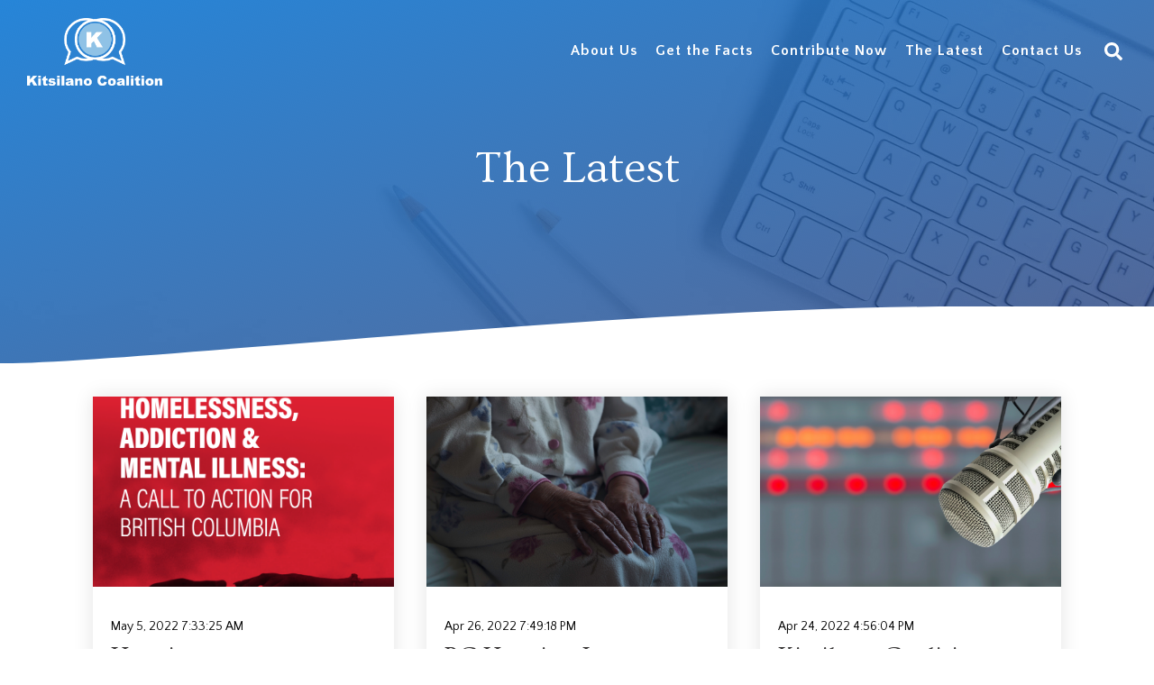

--- FILE ---
content_type: text/html; charset=UTF-8
request_url: https://www.kitsilanocoalition.org/blog/author/kitsilano-coalition/page/4
body_size: 12246
content:
<!doctype html><html lang="en"><head>
    <meta charset="utf-8">
    <title>Latest News | Kitsilano Coalition (4)</title>
    <link rel="shortcut icon" href="https://www.kitsilanocoalition.org/hubfs/FaviconLogo.png">
    <meta name="description" content="The latest news from Kitsilano Coalition. (4)">
    
    
    
      
    
    
    
<meta name="viewport" content="width=device-width, initial-scale=1">

    
    <meta property="og:description" content="The latest news from Kitsilano Coalition. (4)">
    <meta property="og:title" content="Latest News | Kitsilano Coalition (4)">
    <meta name="twitter:description" content="The latest news from Kitsilano Coalition. (4)">
    <meta name="twitter:title" content="Latest News | Kitsilano Coalition (4)">

    

    
    <style>
a.cta_button{-moz-box-sizing:content-box !important;-webkit-box-sizing:content-box !important;box-sizing:content-box !important;vertical-align:middle}.hs-breadcrumb-menu{list-style-type:none;margin:0px 0px 0px 0px;padding:0px 0px 0px 0px}.hs-breadcrumb-menu-item{float:left;padding:10px 0px 10px 10px}.hs-breadcrumb-menu-divider:before{content:'›';padding-left:10px}.hs-featured-image-link{border:0}.hs-featured-image{float:right;margin:0 0 20px 20px;max-width:50%}@media (max-width: 568px){.hs-featured-image{float:none;margin:0;width:100%;max-width:100%}}.hs-screen-reader-text{clip:rect(1px, 1px, 1px, 1px);height:1px;overflow:hidden;position:absolute !important;width:1px}
</style>

<link class="hs-async-css" rel="preload" href="https://www.kitsilanocoalition.org/hubfs/hub_generated/template_assets/1/60694015804/1744446968720/template_main.min.css" as="style" onload="this.onload=null;this.rel='stylesheet'">
<noscript><link rel="stylesheet" href="https://www.kitsilanocoalition.org/hubfs/hub_generated/template_assets/1/60694015804/1744446968720/template_main.min.css"></noscript>
<link rel="stylesheet" href="https://www.kitsilanocoalition.org/hubfs/hub_generated/template_assets/1/60694365112/1744446986135/template_blog.min.css">
<link rel="stylesheet" href="https://www.kitsilanocoalition.org/hubfs/hub_generated/template_assets/1/60693779024/1744446955675/template_theme-overrides.min.css">
<link rel="stylesheet" href="https://www.kitsilanocoalition.org/hubfs/hub_generated/template_assets/1/60719982743/1744446989297/template_kitsilano.min.css">
<link rel="stylesheet" href="https://www.kitsilanocoalition.org/hubfs/hub_generated/template_assets/1/60694349399/1744446982088/template_global-header.min.css">

<style>
  .hhs-header-mod {
    background-color: rgba(0, 0, 0, 0.0);
    padding: 5px 0; 
  }
  .hhs-header-mod.hhs-alt-nav .logo-sticky,
  .logo-standard  {
    max-width: 150px;
    float: left;
  }
  .hhs-header-mod.hhs-alt-nav.sticky-menu.active .logo-sticky,
  .logo-sticky  {
    max-width: 120px;
    float: left;
  }
  
  .hhs-header-logo {
    padding-top:  0px;
  }
  
  .hhs-header-mod .hhs-nav {
    height: 50px;
    display: table;
  }
  .custom-menu-primary .hs-menu-wrapper > ul > li {
    margin-left: 10px !important;
  }
  .hs-menu-wrapper.hs-menu-flow-horizontal>ul li.hs-item-has-children .nav-caret svg,
  .hhs-header-menu .hs-menu-wrapper.hs-menu-flow-horizontal>ul li a,
  .hhs-header-search a svg{
    color: rgba(255, 255, 255, 1) !important;
    fill: rgba(255, 255, 255, 1) !important;
  }
  .hhs-lang-switch .globe_class:before{
    color: rgba(255, 255, 255, 1) !important;
  }
  .hhs-header-menu .hs-menu-wrapper.hs-menu-flow-horizontal>ul li a:hover,
  .hhs-header-search a svg:hover,
  .hhs-lang-switch .globe_class:hover{
    color: rgba(186, 217, 242, 1) !important;
    fill: rgba(186, 217, 242, 1) !important;
  }
  
  .lang_list_class li,
  .custom-menu-primary .hs-menu-wrapper > ul ul{
     background: rgba(255, 255, 255, 1) !important;
  }
  .custom-menu-primary .hs-menu-wrapper > ul > li > ul .subnav-caret svg {
     fill: rgba(255, 255, 255, 1) !important;
  }
  .hhs-lang-switch .lang_list_class:after {
   border-bottom-color: rgba(255, 255, 255, 1) !important;
  }
  .hs-menu-wrapper.hs-menu-flow-horizontal > ul li.hs-item-has-children ul.hs-menu-children-wrapper li a,
  .hhs-lang-switch .lang_list_class li a {
    color: #444444 !important;
    font-size: 12px !important;
  }
  .hhs-nav-links li.hs-menu-depth-2.hs-item-has-children .nav-caret-right svg {
    fill: #444444 ;
  }
  .hhs-nav-links li.hs-menu-depth-2.hs-item-has-children a:hover .nav-caret-right svg {
    fill: #ffffff ;
  }
  .hhs-header-mod.hhs-alt-nav .hhs-header-menu .hs-menu-wrapper > ul li.hs-item-has-children ul.hs-menu-children-wrapper li.sub-active a,
  .hhs-header-mod .hhs-header-menu .hs-menu-wrapper > ul li.hs-item-has-children ul.hs-menu-children-wrapper li.sub-active a,
  .hhs-lang-switch .lang_list_class li a:hover,
  .custom-menu-primary .hs-menu-wrapper > ul ul li a:hover {
   background-color:  #2685d8 !important;
  }

  .hhs-header-mod.hhs-alt-nav .hhs-header-menu .hs-menu-wrapper > ul li.hs-item-has-children ul.hs-menu-children-wrapper li.sub-active a,
  .hhs-header-mod .hhs-header-menu .hs-menu-wrapper > ul li.hs-item-has-children ul.hs-menu-children-wrapper li.sub-active a,
  .hhs-header-mod .hhs-header-menu .hs-menu-wrapper > ul li.hs-item-has-children ul.hs-menu-children-wrapper li.sub-active a:hover,
  .hhs-header-mod.hhs-alt-nav .hhs-header-menu .hs-menu-wrapper > ul li.hs-item-has-children ul.hs-menu-children-wrapper li a:hover,
  .hhs-lang-switch .lang_list_class li a:hover,
  .custom-menu-primary .hs-menu-wrapper > ul li.hs-item-has-children ul.hs-menu-children-wrapper li a:hover {
   color: #ffffff !important;
  }
  
  .custom-menu-primary .hs-menu-wrapper > ul li.hs-item-has-children ul.hs-menu-children-wrapper li.active a:hover {
    color: #444444 !important;
  }
  
  .hhs-search-modal button {
   background-color:  rgba(38, 133, 216, 1) !important;
  }
  .hhs-search-modal button i {
   color:  rgba(255, 255, 255, 1) !important;
  }
  
  
  /*** MOBILE HAMBURGER ***/
  .hamburger-inner, .hamburger-inner::before, .hamburger-inner::after,
  .hamburger.is-active .hamburger-inner,
  .hamburger.is-active .hamburger-inner::before,
  .hamburger.is-active .hamburger-inner::after {
    background-color: rgba(255, 255, 255, 1); 
  }
  
  /*** STICKY HEADER ***/
  .hhs-header-mod.hhs-alt-nav.sticky-menu,
  .hhs-header-mod.sticky-menu,
  .hhs-header-mod.hhs-alt-nav{
    background-color: rgba(255, 255, 255, 1.0);
  }
  .sticky-menu.active {
    background-color: rgba(255, 255, 255, 1.0);
  }


  .hhs-header-mod.hhs-alt-nav .hhs-header-menu .hs-menu-wrapper.hs-menu-flow-horizontal>ul li a,
  .hhs-header-mod.hhs-alt-nav .hhs-header-search a svg,
  .hhs-header-mod.sticky-menu .hhs-header-search a svg,
  .hhs-header-mod.sticky-menu .hs-menu-wrapper.hs-menu-flow-horizontal>ul li.hs-item-has-children .nav-caret svg,
  .hhs-header-mod.hhs-alt-nav .hs-menu-wrapper.hs-menu-flow-horizontal>ul li.hs-item-has-children .nav-caret svg,
  .hhs-header-mod.hhs-alt-nav .hhs-lang-switch .globe_class:before,
  .sticky-menu .hhs-header-menu .hs-menu-wrapper.hs-menu-flow-horizontal>ul li a,
  .sticky-menu .hhs-header-search a i,
  .sticky-menu .hhs-lang-switch .globe_class:before{
    color: rgba(68, 68, 68, 1) !important;
    fill: rgba(68, 68, 68, 1) !important;
  }
  .hhs-header-mod.hhs-alt-nav .hhs-header-menu .hs-menu-wrapper.hs-menu-flow-horizontal .hs-menu-depth-1:first-child:hover,
  .hhs-header-mod.hhs-alt-nav .hhs-header-search a svg:hover,
  .hhs-header-mod.sticky-menu .hhs-header-search a svg:hover,
  .hhs-header-mod.hhs-alt-nav .hhs-lang-switch .globe_class:before,
  .sticky-menu .hhs-header-menu .hs-menu-wrapper.hs-menu-flow-horizontal .hs-menu-depth-1:first-child:hover,
  .sticky-menu .hhs-header-menu .hs-menu-wrapper.hs-menu-flow-horizontal>ul li a:hover,
  .sticky-menu .hhs-header-search a i:hover{
    color: rgba(38, 133, 216, 1)  !important;
    fill: rgba(38, 133, 216, 1)  !important;
  }
  
  .hhs-header-mod.hhs-alt-nav .hhs-header-menu .hs-menu-wrapper.hs-menu-flow-horizontal>ul li a,
  .hhs-header-mod.hhs-alt-nav .hhs-header-search a svg,
  .hhs-header-mod.hhs-alt-nav .globe_class {
    color: rgba(68, 68, 68, 1) !important;
    fill: rgba(68, 68, 68, 1) !important;
  }
  
  .hhs-header-mod.hhs-alt-nav .hhs-header-menu .hs-menu-wrapper.hs-menu-flow-horizontal>ul li a:hover,
  .hhs-header-mod.hhs-alt-nav .hhs-header-search a svg:hover,
  .hhs-header-mod.hhs-alt-nav .globe_class:hover {
    color: rgba(38, 133, 216, 1) !important;
    fill: rgba(38, 133, 216, 1) !important;
  }
  
  
  .hhs-header-mod.hhs-alt-nav .hamburger-inner, .hhs-header-mod.hhs-alt-nav .hamburger-inner::before, .hhs-header-mod.hhs-alt-nav .hamburger-inner::after,
  .hhs-header-mod.hhs-alt-nav .hamburger.is-active .hamburger-inner,
  .hhs-header-mod.hhs-alt-nav .hamburger.is-active .hamburger-inner::before,
  .hhs-header-mod.hhs-alt-nav .hamburger.is-active .hamburger-inner::after,
  .sticky-menu .hamburger-inner, .sticky-menu .hamburger-inner::before, .sticky-menu .hamburger-inner::after,
  .sticky-menu .hamburger.is-active .hamburger-inner,
  .sticky-menu .hamburger.is-active .hamburger-inner::before,
  .sticky-menu .hamburger.is-active .hamburger-inner::after {
    background-color: rgba(38, 133, 216, 1); 
  }
  .hhs-header-mod.sticky-menu .hhs-nav {
    height: 30px;
  }
  
  
  .hhs-hat-pull-down,
  .hhs-header-hat {
   background-color: #33475b; 
  }
  
  .hhs-hat-menu .hs-menu-wrapper.hs-menu-flow-horizontal>ul li a {
   font-size: 10px !important;
    
      color: rgba(38, 133, 216, 1) !important;
    
  }
  .hhs-hat-pull-down svg {
    
      fill: rgba(38, 133, 216, 1) !important;
    
  }
  
    .hhs-hat-menu .hs-menu-wrapper.hs-menu-flow-horizontal>ul li a:hover {
     color: rgba(255, 255, 255, 1) !important;
    }
  
  
  .hhs-header-cta .cta-primary {
    padding: 15px 15px !important;
    font-size: 10px !important;
    -webkit-box-shadow: none;
    box-shadow: none;
  }
  
  
   /** TABLET CSS **/
  @media (max-width: 768px) {
    .custom-menu-primary .hs-menu-wrapper > ul {
       margin-top: 10px !important;
    }
    .custom-menu-primary .hs-menu-wrapper > ul,
    .custom-menu-primary .hs-menu-wrapper > ul li.active a:hover{
      background-color:  rgba(255, 255, 255, 1) !important;
    }
    .hhs-header-menu .hs-menu-wrapper.hs-menu-flow-horizontal>ul li a:hover,
    .custom-menu-primary .hs-menu-wrapper > ul li.active a:hover,
    .hhs-header-menu .hs-menu-wrapper.hs-menu-flow-horizontal>ul li a {
      color:  #444444 !important;
    }
    .custom-menu-primary .hs-menu-wrapper > ul li{
      
        border-top: 1px solid rgba(0, 0, 0, .1) !important; 
      
    }
    .custom-menu-primary .hs-menu-wrapper > ul ul li{
      
        background-color: rgba(0, 0, 0, .05);
      
    }
  }
  
  /** MOBILE CSS **/
  @media (max-width: 575px) {
    .logo-standard, .logo-sticky {
      max-width: 120px !important;
    }
    
      .hhs-nav-opt-items .hhs-header-search {
        right: 3px;
      }
      .hhs-nav-opt-items .hhs-lang-switch
       {
        right: 33px;
      }
    
  }
  
</style>


<style>

  





  
</style>

<link rel="stylesheet" href="https://www.kitsilanocoalition.org/hubfs/hub_generated/template_assets/1/60694015803/1744446967373/template_hero-banner.min.css">
<link rel="stylesheet" href="https://www.kitsilanocoalition.org/hubfs/hub_generated/template_assets/1/60694015805/1744446970141/template__morphtext.min.css">

<style>
  
  /******************************* ROW STYLE *******************************/
  
  #hs_cos_wrapper_module_16399759373663 .hhs-hero-mod {
    padding-top: 100px;
    padding-bottom:  100px;z-index: 1;
      background-image: url('https://www.kitsilanocoalition.org/hubfs/AdobeStock_239257714-pichi.jpg');
background-size: cover;
background-position: center bottom;

      background-repeat: no-repeat;}
  
  #hs_cos_wrapper_module_16399759373663 .hhs-hero-mod .row {
    margin-top:  60px;
  }
  
  @media (max-width: 768px) {
    #hs_cos_wrapper_module_16399759373663 .hhs-hero-mod {
      padding-top: 100px;
      padding-bottom: 100px;
    }
  }
  @media (max-width: 575px) {
    #hs_cos_wrapper_module_16399759373663 .hhs-hero-mod {
      padding-top: 100px;
      padding-bottom: 50px;
    }
  }
  
   /** VIDEO STYLE **//* FULLSCREEN BACKGROUND *//* PARALLAX */
  
  /* HERO OVERLAY */#hs_cos_wrapper_module_16399759373663 .hhs-hero-overlay {background: linear-gradient(to bottom right, rgba(38, 133, 216, 1), rgba(17, 41, 107, 0.7));}/* WAVE */#hs_cos_wrapper_module_16399759373663 .hhs-wave-con {
      color:  rgba(255, 255, 255, 1);
      bottom: -100px;
    }@media (max-width: 768px) {
      #hs_cos_wrapper_module_16399759373663 .hhs-wave-con {
        bottom: -100px;
      }
    }
    @media (max-width: 575px) {
      #hs_cos_wrapper_module_16399759373663 .hhs-wave-con {
        bottom: -50px;
      }
    }/******************************* END *******************************/
  
  /******************************* COLUMN 1 *******************************/
  
  #hs_cos_wrapper_module_16399759373663 .hhs-hero-mod .first-col .hhs-col-inner {
    text-align:  center;}
  
  /* ROTATING HEADLINE *//* CONTENT ALIGNMENT */
  
  #hs_cos_wrapper_module_16399759373663 .hhs-hero-mod .first-col {
    text-align:  center;
  }
  @media (max-width: 575px) {
    #hs_cos_wrapper_module_16399759373663 .hhs-hero-mod .first-col {
      text-align:  left;
    }
  }
  
  /* TEXT STYLE */
  
  #hs_cos_wrapper_module_16399759373663 .first-col .hhs-rich-text h1, #hs_cos_wrapper_module_16399759373663 .first-col .hhs-rich-text h2,#hs_cos_wrapper_module_16399759373663 .first-col .hhs-rich-text h3, #hs_cos_wrapper_module_16399759373663 .first-col .hhs-rich-text h4, #hs_cos_wrapper_module_16399759373663 .first-col .hhs-rich-text h5, #hs_cos_wrapper_module_16399759373663 .first-col .hhs-rich-text h6, #hs_cos_wrapper_module_16399759373663 .first-col .hhs-rich-text p, #hs_cos_wrapper_module_16399759373663 .first-col .hhs-rich-text span, #hs_cos_wrapper_module_16399759373663 .first-col .hhs-rich-text label, #hs_cos_wrapper_module_16399759373663 .first-col .hhs-rich-text li {
    color: #ffffff;
  }
  
  /* FORM STYLE */
  
  /* VERTICAL ALIGN *//******************************* END *******************************/
  
  /******************************* COLUMN 2 *******************************/
  
  #hs_cos_wrapper_module_16399759373663 .hhs-hero-mod .second-col .hhs-col-inner {
    text-align:  left;}
  @media (max-width: 575px) {
    #hs_cos_wrapper_module_16399759373663 .hhs-hero-mod .second-col {
      text-align:  left;
    }
  }
  
  /* TEXT STYLE */
  
  #hs_cos_wrapper_module_16399759373663 .second-col .hhs-rich-text h1, #hs_cos_wrapper_module_16399759373663 .second-col .hhs-rich-text h2,#hs_cos_wrapper_module_16399759373663 .second-col .hhs-rich-text h3, #hs_cos_wrapper_module_16399759373663 .second-col .hhs-rich-text h4, #hs_cos_wrapper_module_16399759373663 .second-col .hhs-rich-text h5, #hs_cos_wrapper_module_16399759373663 .second-col .hhs-rich-text h6, #hs_cos_wrapper_module_16399759373663 .second-col .hhs-rich-text p, #hs_cos_wrapper_module_16399759373663 .second-col .hhs-rich-text span, #hs_cos_wrapper_module_16399759373663 .second-col .hhs-rich-text label, #hs_cos_wrapper_module_16399759373663 .second-col .hhs-rich-text li {
    color: #ffffff;
  }
  
  /* FORM STYLE */#hs_cos_wrapper_module_16399759373663 .second-col .hhs-form-con {margin-left: 0px;
        margin-right: auto;}
    #hs_cos_wrapper_module_16399759373663 .second-col .hhs-form-con {
     max-width:  100%;
    }
    #hs_cos_wrapper_module_16399759373663 .second-col .hhs-form-con .mdl-checkbox__box-outline {
      border-color: #ffffff !important;
    }/* VERTICAL ALIGN */</style>


<style>
  
    .hhs-blog-card-inner {
      padding-bottom: 30px;
    }
  
</style>

<link rel="stylesheet" href="https://www.kitsilanocoalition.org/hubfs/hub_generated/template_assets/1/60694364341/1744446983095/template_global-footer.min.css">
<style>
  
  /******************************* MAIN DESKTOP NAV STYLE *******************************/
  
  #hs_cos_wrapper_global_footer .hhs-footer-mod {
    background-color: #353333;
    padding-top: 25px;
    padding-bottom: 25px;
  }

  /** NAVIGATION COLUMNS STYLE **/
  .hhs-foot-base-nav .hs-menu-wrapper.hs-menu-flow-horizontal > ul li a,
  .hhs-foot-nav-col .hs-menu-wrapper.hs-menu-flow-horizontal>ul li.hs-item-has-children ul.hs-menu-children-wrapper li a,
  .hhs-foot-nav-col .hs-menu-wrapper.hs-menu-flow-horizontal > ul li a {
    color: #bad9f2 !important;
  }
  .hhs-foot-base-nav .hs-menu-wrapper.hs-menu-flow-horizontal > ul li a:hover,
  .hhs-foot-nav-col .hs-menu-wrapper.hs-menu-flow-horizontal>ul li.hs-item-has-children ul.hs-menu-children-wrapper li a:hover,
  .hhs-foot-nav-col .hs-menu-wrapper.hs-menu-flow-horizontal > ul li a:hover {
    color: #2685d8  !important;
  }
  .foot-nav-title,
  .hhs-foot-rss h5,
  .hhs-foot-nav-col h5 {
    margin-bottom: 40px;
    color: #f9f9f9;
  }

  .hhs-foot-rss .hs_cos_wrapper_type_inline_rich_text p,
  .hhs-foot-rss .hs_cos_wrapper_type_inline_rich_text l1,
  .hhs-foot-rss .hs_cos_wrapper_type_inline_rich_text span,
  .hhs-foot-rss label{
    color: #ffffff;
  }
  
  .hhs-foot-base-nav .hs-menu-wrapper.hs-menu-flow-horizontal > ul li a {
    font-size: 21px;
  }

  /** BLOG POST STYLE **/
  .hhs-footer-mod .hhs-post-content a h6  {
    color: #FFFFFF;
    font-size: 16px;
    line-height: 20px;
  }
  .hhs-footer-mod .hhs-post-summary p  {
    color: #ffffff;
    font-size: 14px;
    line-height: 18px;
  }
  .hhs-foot-rss .hs-rss-title:hover {
    color: #00a4bd;
  }
   .hhs-footer-mod .hhs-post-feat-img {
    min-height: 120px;
  }
  .hhs-foot-rss .hs-rss-item.hs-with-featured-image .hs-rss-item-text  {
   margin-top: 120px;
  }
  .hhs-foot-break-line {
    border-color:  #bad9f2;
  }
  .hhs-foot-copyright {
    color: #ffffff;
  }
  
  /** TOGGLE COLLAPSE **/
  
  
    @media (max-width: 575px) {
     .hhs-foot-nav-col .hhs-col-content {
       display: none; 
       text-align: center;
     }
     .hhs-foot-nav-col .hhs-col-content.open-menu {
       display: block;
       text-align: center;
     } 
    }
  

  /** SOCIAL ICONS **/#hs_cos_wrapper_global_footer .hhs-social-con svg { fill:  #bad9f2;}
    #hs_cos_wrapper_global_footer .hhs-social-con svg:hover {fill:  #2685d8;}/** TABLET CSS **/
  @media (max-width: 768px) {
    #hs_cos_wrapper_global_footer .hhs-footer-mod {
      padding-top: 25px;
      padding-bottom: 25px;
    }
  }

  /** BACK TO TOP **/
  #return-to-top {
   background: rgba(186, 217, 242, 0.7);
  }
  #return-to-top:hover {
   background: rgba(186, 217, 242, 0.9);
  }

  /** MOBILE CSS **/
  @media (max-width: 575px) {
    #hs_cos_wrapper_global_footer .hhs-footer-mod {
      padding-top: 25px;
      padding-bottom: 25px;
    }
    .hhs-foot-nav-col {
     border-color: #bad9f2;
    }
  }
</style>
<style>
  @font-face {
    font-family: "Ovo";
    font-weight: 400;
    font-style: normal;
    font-display: swap;
    src: url("/_hcms/googlefonts/Ovo/regular.woff2") format("woff2"), url("/_hcms/googlefonts/Ovo/regular.woff") format("woff");
  }
  @font-face {
    font-family: "Quattrocento Sans";
    font-weight: 700;
    font-style: normal;
    font-display: swap;
    src: url("/_hcms/googlefonts/Quattrocento_Sans/700.woff2") format("woff2"), url("/_hcms/googlefonts/Quattrocento_Sans/700.woff") format("woff");
  }
  @font-face {
    font-family: "Quattrocento Sans";
    font-weight: 400;
    font-style: normal;
    font-display: swap;
    src: url("/_hcms/googlefonts/Quattrocento_Sans/regular.woff2") format("woff2"), url("/_hcms/googlefonts/Quattrocento_Sans/regular.woff") format("woff");
  }
  @font-face {
    font-family: "Quattrocento Sans";
    font-weight: 700;
    font-style: normal;
    font-display: swap;
    src: url("/_hcms/googlefonts/Quattrocento_Sans/700.woff2") format("woff2"), url("/_hcms/googlefonts/Quattrocento_Sans/700.woff") format("woff");
  }
</style>

<!-- Editor Styles -->
<style id="hs_editor_style" type="text/css">
.dnd_area-row-0-force-full-width-section > .row-fluid {
  max-width: none !important;
}
.dnd_area-row-1-force-full-width-section > .row-fluid {
  max-width: none !important;
}
.dnd_area-row-2-force-full-width-section > .row-fluid {
  max-width: none !important;
}
/* HubSpot Non-stacked Media Query Styles */
@media (min-width:768px) {
  .dnd_area-row-0-vertical-alignment > .row-fluid {
    display: -ms-flexbox !important;
    -ms-flex-direction: row;
    display: flex !important;
    flex-direction: row;
  }
  .dnd_area-row-1-vertical-alignment > .row-fluid {
    display: -ms-flexbox !important;
    -ms-flex-direction: row;
    display: flex !important;
    flex-direction: row;
  }
  .dnd_area-row-2-vertical-alignment > .row-fluid {
    display: -ms-flexbox !important;
    -ms-flex-direction: row;
    display: flex !important;
    flex-direction: row;
  }
  .dnd_area-module-1-vertical-alignment {
    display: -ms-flexbox !important;
    -ms-flex-direction: column !important;
    -ms-flex-pack: center !important;
    display: flex !important;
    flex-direction: column !important;
    justify-content: center !important;
  }
  .dnd_area-module-1-vertical-alignment > div {
    flex-shrink: 0 !important;
  }
  .module_16399759373663-vertical-alignment {
    display: -ms-flexbox !important;
    -ms-flex-direction: column !important;
    -ms-flex-pack: center !important;
    display: flex !important;
    flex-direction: column !important;
    justify-content: center !important;
  }
  .module_16399759373663-vertical-alignment > div {
    flex-shrink: 0 !important;
  }
  .dnd_area-module-3-vertical-alignment {
    display: -ms-flexbox !important;
    -ms-flex-direction: column !important;
    -ms-flex-pack: center !important;
    display: flex !important;
    flex-direction: column !important;
    justify-content: center !important;
  }
  .dnd_area-module-3-vertical-alignment > div {
    flex-shrink: 0 !important;
  }
}
/* HubSpot Styles (default) */
.dnd_area-row-0-padding {
  padding-top: 0px !important;
  padding-bottom: 0px !important;
  padding-left: 0px !important;
  padding-right: 0px !important;
}
.dnd_area-row-1-padding {
  padding-top: 0px !important;
  padding-bottom: 0px !important;
  padding-left: 0px !important;
  padding-right: 0px !important;
}
.dnd_area-row-2-padding {
  padding-top: 0px !important;
  padding-bottom: 0px !important;
  padding-left: 0px !important;
  padding-right: 0px !important;
}
</style>
    

    
<!--  Added by GoogleAnalytics integration -->
<script>
var _hsp = window._hsp = window._hsp || [];
_hsp.push(['addPrivacyConsentListener', function(consent) { if (consent.allowed || (consent.categories && consent.categories.analytics)) {
  (function(i,s,o,g,r,a,m){i['GoogleAnalyticsObject']=r;i[r]=i[r]||function(){
  (i[r].q=i[r].q||[]).push(arguments)},i[r].l=1*new Date();a=s.createElement(o),
  m=s.getElementsByTagName(o)[0];a.async=1;a.src=g;m.parentNode.insertBefore(a,m)
})(window,document,'script','//www.google-analytics.com/analytics.js','ga');
  ga('create','UA-221022812-1','auto');
  ga('send','pageview');
}}]);
</script>

<!-- /Added by GoogleAnalytics integration -->



<link rel="prev" href="https://www.kitsilanocoalition.org/blog/author/kitsilano-coalition/page/3">
<meta property="og:url" content="https://www.kitsilanocoalition.org/blog/author/kitsilano-coalition">
<meta property="og:type" content="blog">
<meta name="twitter:card" content="summary">
<link rel="alternate" type="application/rss+xml" href="https://www.kitsilanocoalition.org/blog/rss.xml">
<meta name="twitter:domain" content="www.kitsilanocoalition.org">

<meta http-equiv="content-language" content="en">







  <meta name="generator" content="HubSpot"></head>
  <body>
    <div class="body-wrapper   hs-content-id-62242656925 hs-blog-listing hs-blog-id-62241350176">
      
        <header class="header">
          <a href="#main-content" class="header__skip">Skip to content</a>
          <div class="header__container">
            <div id="hs_cos_wrapper_global_header" class="hs_cos_wrapper hs_cos_wrapper_widget hs_cos_wrapper_type_module" style="" data-hs-cos-general-type="widget" data-hs-cos-type="module">









<div id="hhs-main-nav" class="hhs-header-mod">
  <div class="container-fluid">
    <div class="row">
      <div class="col-12 hhs-nav hhs-clearfix">
        <a href="https://www.kitsilanocoalition.org" class="logo-link">
          <div class="hhs-header-logo">
            <div class="logo-standard">
              <img src="https://www.kitsilanocoalition.org/hs-fs/hubfs/KC_logo_white.png?width=2109&amp;height=1059&amp;name=KC_logo_white.png" alt="Kitsilano Coalition" width="2109" height="1059" srcset="https://www.kitsilanocoalition.org/hs-fs/hubfs/KC_logo_white.png?width=1055&amp;height=530&amp;name=KC_logo_white.png 1055w, https://www.kitsilanocoalition.org/hs-fs/hubfs/KC_logo_white.png?width=2109&amp;height=1059&amp;name=KC_logo_white.png 2109w, https://www.kitsilanocoalition.org/hs-fs/hubfs/KC_logo_white.png?width=3164&amp;height=1589&amp;name=KC_logo_white.png 3164w, https://www.kitsilanocoalition.org/hs-fs/hubfs/KC_logo_white.png?width=4218&amp;height=2118&amp;name=KC_logo_white.png 4218w, https://www.kitsilanocoalition.org/hs-fs/hubfs/KC_logo_white.png?width=5273&amp;height=2648&amp;name=KC_logo_white.png 5273w, https://www.kitsilanocoalition.org/hs-fs/hubfs/KC_logo_white.png?width=6327&amp;height=3177&amp;name=KC_logo_white.png 6327w" sizes="(max-width: 2109px) 100vw, 2109px">
            </div>
            
              <div class="logo-sticky">
                <img src="https://www.kitsilanocoalition.org/hs-fs/hubfs/400PngdpiLogoCropped.png?width=2109&amp;height=1057&amp;name=400PngdpiLogoCropped.png" alt="400PngdpiLogoCropped" width="2109" height="1057" srcset="https://www.kitsilanocoalition.org/hs-fs/hubfs/400PngdpiLogoCropped.png?width=1055&amp;height=529&amp;name=400PngdpiLogoCropped.png 1055w, https://www.kitsilanocoalition.org/hs-fs/hubfs/400PngdpiLogoCropped.png?width=2109&amp;height=1057&amp;name=400PngdpiLogoCropped.png 2109w, https://www.kitsilanocoalition.org/hs-fs/hubfs/400PngdpiLogoCropped.png?width=3164&amp;height=1586&amp;name=400PngdpiLogoCropped.png 3164w, https://www.kitsilanocoalition.org/hs-fs/hubfs/400PngdpiLogoCropped.png?width=4218&amp;height=2114&amp;name=400PngdpiLogoCropped.png 4218w, https://www.kitsilanocoalition.org/hs-fs/hubfs/400PngdpiLogoCropped.png?width=5273&amp;height=2643&amp;name=400PngdpiLogoCropped.png 5273w, https://www.kitsilanocoalition.org/hs-fs/hubfs/400PngdpiLogoCropped.png?width=6327&amp;height=3171&amp;name=400PngdpiLogoCropped.png 6327w" sizes="(max-width: 2109px) 100vw, 2109px">
              </div>
            
          </div>
        </a>
          <div class="hhs-nav-opt-items">
            
            
              <div class="hhs-header-search">
                <a href="#tmpglobal_header" rel="modal:open">
                  <svg style="height: 20px; width: 20px;" version="1.0" xmlns="http://www.w3.org/2000/svg" viewbox="0 0 512 512" aria-hidden="true"><g id="layer1"><path d="M505 442.7L405.3 343c-4.5-4.5-10.6-7-17-7H372c27.6-35.3 44-79.7 44-128C416 93.1 322.9 0 208 0S0 93.1 0 208s93.1 208 208 208c48.3 0 92.7-16.4 128-44v16.3c0 6.4 2.5 12.5 7 17l99.7 99.7c9.4 9.4 24.6 9.4 33.9 0l28.3-28.3c9.4-9.4 9.4-24.6.1-34zM208 336c-70.7 0-128-57.2-128-128 0-70.7 57.2-128 128-128 70.7 0 128 57.2 128 128 0 70.7-57.2 128-128 128z"></path></g></svg>
                </a>
              </div>
            
            
            <div class="hhs-header-menu custom-menu-primary">
              
              
              
              
              
              
                <nav class="sc-site-header__menu sc-site-header__menu--60690765336 hs-menu-wrapper active-branch flyouts hs-menu-flow-horizontal" aria-label=" menu">
                    
                    <ul class="hhs-nav-links" aria-role="menubar">
                    
                      
                
                  <li class="hs-menu-item hs-menu-depth-1    " aria-role="none">
                    <a href="https://www.kitsilanocoalition.org/about-us" aria-role="menuitem" target="">About Us
                      
                    </a>
                    
                  </li>
                
              
                    
                      
                
                  <li class="hs-menu-item hs-menu-depth-1    " aria-role="none">
                    <a href="https://www.kitsilanocoalition.org/get-the-facts" aria-role="menuitem" target="">Get the Facts
                      
                    </a>
                    
                  </li>
                
              
                    
                      
                
                  <li class="hs-menu-item hs-menu-depth-1    " aria-role="none">
                    <a href="https://www.kitsilanocoalition.org/contribute" aria-role="menuitem" target="">Contribute Now
                      
                    </a>
                    
                  </li>
                
              
                    
                      
                
                  <li class="hs-menu-item hs-menu-depth-1    " aria-role="none">
                    <a href="https://www.kitsilanocoalition.org/blog" aria-role="menuitem" target="">The Latest
                      
                    </a>
                    
                  </li>
                
              
                    
                      
                
                  <li class="hs-menu-item hs-menu-depth-1    " aria-role="none">
                    <a href="https://www.kitsilanocoalition.org/contact-us" aria-role="menuitem" target="">Contact Us
                      
                    </a>
                    
                  </li>
                
              
                    
                    </ul>
                </nav>
                
              
            </div>
          </div>
      </div>
    </div>
  </div>
</div>




  <div class="hhs-pop">
    <div id="tmpglobal_header" class="hhs-pop hhs-modal  hhs-search-modal wow fadeInDown" style="display: none;">
      <div class="hhs-col-12">
        <div class="hs-search-field"> 
          <div class="hs-search-field__bar"> 
            <form action="/hs-search-results">
              <input type="text" class="hs-search-field__input" name="term" autocomplete="off" placeholder="Search...">
              <input type="hidden" name="type" value="SITE_PAGE">
              <input type="hidden" name="type" value="LANDING_PAGE">
              <input type="hidden" name="type" value="BLOG_POST">
              <input type="hidden" name="type" value="LISTING_PAGE">
              <button type="submit" aria-label="Search"><svg version="1.0" xmlns="http://www.w3.org/2000/svg" viewbox="0 0 512 512" aria-hidden="true"><g id="layer1"><path d="M505 442.7L405.3 343c-4.5-4.5-10.6-7-17-7H372c27.6-35.3 44-79.7 44-128C416 93.1 322.9 0 208 0S0 93.1 0 208s93.1 208 208 208c48.3 0 92.7-16.4 128-44v16.3c0 6.4 2.5 12.5 7 17l99.7 99.7c9.4 9.4 24.6 9.4 33.9 0l28.3-28.3c9.4-9.4 9.4-24.6.1-34zM208 336c-70.7 0-128-57.2-128-128 0-70.7 57.2-128 128-128 70.7 0 128 57.2 128 128 0 70.7-57.2 128-128 128z"></path></g></svg></button>
            </form>
          </div>
      </div>
      </div>
    </div>
  </div>
</div>
          </div>
        </header>
      

      

<main id="main-content" class="body-container-wrapper">
  <div class="container-fluid body-container body-container--blog-index">
<div class="row-fluid-wrapper">
<div class="row-fluid">
<div class="span12 widget-span widget-type-cell " style="" data-widget-type="cell" data-x="0" data-w="12">

<div class="row-fluid-wrapper row-depth-1 row-number-1 dnd_area-row-0-vertical-alignment dnd_area-row-0-force-full-width-section dnd-section dnd_area-row-0-padding">
<div class="row-fluid ">
<div class="span12 widget-span widget-type-custom_widget dnd_area-module-1-vertical-alignment dnd-module" style="" data-widget-type="custom_widget" data-x="0" data-w="12">
<div id="hs_cos_wrapper_dnd_area-module-1" class="hs_cos_wrapper hs_cos_wrapper_widget hs_cos_wrapper_type_module" style="" data-hs-cos-general-type="widget" data-hs-cos-type="module">
 
</div>

</div><!--end widget-span -->
</div><!--end row-->
</div><!--end row-wrapper -->

<div class="row-fluid-wrapper row-depth-1 row-number-2 dnd_area-row-1-padding dnd_area-row-1-vertical-alignment dnd-section dnd_area-row-1-force-full-width-section">
<div class="row-fluid ">
<div class="span12 widget-span widget-type-custom_widget module_16399759373663-vertical-alignment dnd-module" style="" data-widget-type="custom_widget" data-x="0" data-w="12">
<div id="hs_cos_wrapper_module_16399759373663" class="hs_cos_wrapper hs_cos_wrapper_widget hs_cos_wrapper_type_module" style="" data-hs-cos-general-type="widget" data-hs-cos-type="module">








 

<div id="" class="hhs-hero-mod
            show-mobile
            show-tablet
            show-desktop
            
            ">
  
  <div class="container" style="">
    <div class="row">
      
        <div class="col-12 first-col">
          <div class="hhs-col-inner">
            <div class="hhs-col-inner-con">
              <div class="hhs-rich-text">
                
                <h1>The Latest</h1>
              </div>
              
            </div>
          </div>
        </div>
      
    </div>
  </div><div class="hhs-wave-con">
      <div class="hhs-wave-module"><svg id="opt_2" data-name="opt 2" xmlns="http://www.w3.org/2000/svg" width="1366" height="64" viewbox="0 0 1366 64" preserveaspectratio="none"><defs><style>.cls-1{fill:currentColor;fill-rule:evenodd;}</style></defs><g id="Wave-2"><path id="Rectangle-Copy-6" class="cls-1" d="M0,64H1366V62.9663C1240.4894,64.6734,669.439,0,299,0H0Z"></path></g></svg></div>
    </div>
  <span class="hhs-hero-overlay"></span>
  
  
</div></div>

</div><!--end widget-span -->
</div><!--end row-->
</div><!--end row-wrapper -->

<div class="row-fluid-wrapper row-depth-1 row-number-3 dnd_area-row-2-force-full-width-section dnd_area-row-2-padding dnd-section dnd_area-row-2-vertical-alignment">
<div class="row-fluid ">
<div class="span12 widget-span widget-type-custom_widget dnd-module dnd_area-module-3-vertical-alignment" style="" data-widget-type="custom_widget" data-x="0" data-w="12">
<div id="hs_cos_wrapper_dnd_area-module-3" class="hs_cos_wrapper hs_cos_wrapper_widget hs_cos_wrapper_type_module" style="" data-hs-cos-general-type="widget" data-hs-cos-type="module">



<div class="container">
  
  <div class="row">
    <div class="blog-index">
        
        
            <div class="blog-index__post blog-index__post--small">
              <div class="hhs-blog-card-inner">
                <a class="blog-index__post-image blog-index__post-image--small" style="background-image: url('https://www.kitsilanocoalition.org/hubfs/C2A-BC-June-2021-pdf%202022-04-27%20at%208-05-20%20PM-png.png');" href="https://www.kitsilanocoalition.org/blog/housing-yes-warehousing-no"></a>
                <div class="blog-index__post-content  blog-index__post-content--small">
                  
                  
                    <time class="blog-index__post-timestamp" datetime="2022-05-05 14:33:25">
                      May 5, 2022 7:33:25 AM
                    </time>
                  
                  

                  <h2><a href="https://www.kitsilanocoalition.org/blog/housing-yes-warehousing-no">Housing yes, Warehousing, no.</a></h2>

                  
                  
                  

                  
                  
                    <p><span><em>A group of SFU researchers, headed up by Julian Somers, SFU Distinguished Professor,Health...</em></span></p>
                  
                  

                  
                  
                  

                  
                  
                    <a class="blog-index__post-button" href="https://www.kitsilanocoalition.org/blog/housing-yes-warehousing-no">READ MORE</a>
                  
                  
                </div>
              </div>
            </div>
        
            <div class="blog-index__post blog-index__post--small">
              <div class="hhs-blog-card-inner">
                <a class="blog-index__post-image blog-index__post-image--small" style="background-image: url('https://www.kitsilanocoalition.org/hubfs/Canva%20images/Canva%20Design%20DAE_Cv-EEo4.png');" href="https://www.kitsilanocoalition.org/blog/bc-housing-ignores-seniors-safety-concerns"></a>
                <div class="blog-index__post-content  blog-index__post-content--small">
                  
                  
                    <time class="blog-index__post-timestamp" datetime="2022-04-27 02:49:18">
                      Apr 26, 2022 7:49:18 PM
                    </time>
                  
                  

                  <h2><a href="https://www.kitsilanocoalition.org/blog/bc-housing-ignores-seniors-safety-concerns">BC Housing Ignores Senior's Safety Concerns</a></h2>

                  
                  
                  

                  
                  
                    <p><em>Reprinted with permission from <a href="https://www.kitsilanoforfamilies.org/" rel="noopener" target="_blank">Kitsilano for Families</a>.</em></p>
<p>BC Housing and the City have continually...</p>
                  
                  

                  
                  
                  

                  
                  
                    <a class="blog-index__post-button" href="https://www.kitsilanocoalition.org/blog/bc-housing-ignores-seniors-safety-concerns">READ MORE</a>
                  
                  
                </div>
              </div>
            </div>
        
            <div class="blog-index__post blog-index__post--small">
              <div class="hhs-blog-card-inner">
                <a class="blog-index__post-image blog-index__post-image--small" style="background-image: url('https://www.kitsilanocoalition.org/hubfs/Canva%20images/Canva%20Design%20DAE-2KvIxWs.png');" href="https://www.kitsilanocoalition.org/blog/kitsilano-coalition-jas-johal-show"></a>
                <div class="blog-index__post-content  blog-index__post-content--small">
                  
                  
                    <time class="blog-index__post-timestamp" datetime="2022-04-24 23:56:04">
                      Apr 24, 2022 4:56:04 PM
                    </time>
                  
                  

                  <h2><a href="https://www.kitsilanocoalition.org/blog/kitsilano-coalition-jas-johal-show">Kitsilano Coalition on the Jas Johal Show</a></h2>

                  
                  
                  

                  
                  
                    <p><span>Cheryl and Karen of the Kitsilano Coalition recently had an opportunity to discuss their concerns...</span></p>
                  
                  

                  
                  
                  

                  
                  
                    <a class="blog-index__post-button" href="https://www.kitsilanocoalition.org/blog/kitsilano-coalition-jas-johal-show">READ MORE</a>
                  
                  
                </div>
              </div>
            </div>
        
            <div class="blog-index__post blog-index__post--small">
              <div class="hhs-blog-card-inner">
                <a class="blog-index__post-image blog-index__post-image--small" style="background-image: url('https://www.kitsilanocoalition.org/hubfs/Canva%20images/Canva%20Design%20DAE-2HZLAJM.png');" href="https://www.kitsilanocoalition.org/blog/can-we-expect-1400-police-calls"></a>
                <div class="blog-index__post-content  blog-index__post-content--small">
                  
                  
                    <time class="blog-index__post-timestamp" datetime="2022-04-22 16:30:00">
                      Apr 22, 2022 9:30:00 AM
                    </time>
                  
                  

                  <h2><a href="https://www.kitsilanocoalition.org/blog/can-we-expect-1400-police-calls">Can we expect 1400 police calls at the BC Housing Project?</a></h2>

                  
                  
                  

                  
                  
                    <p style="font-weight: normal;"><em>MEDIA RELEASE - Proposed 140-unit single room BC Housing tower at 8th and Arbutus raising community...</em></p>
                  
                  

                  
                  
                  

                  
                  
                    <a class="blog-index__post-button" href="https://www.kitsilanocoalition.org/blog/can-we-expect-1400-police-calls">READ MORE</a>
                  
                  
                </div>
              </div>
            </div>
        
            <div class="blog-index__post blog-index__post--small">
              <div class="hhs-blog-card-inner">
                <a class="blog-index__post-image blog-index__post-image--small" style="background-image: url('https://www.kitsilanocoalition.org/hubfs/72%20supportive%20units%20homeless%20proposed%20for%20South%20Vancouver%20Urbanized%202022-04-24%20at%205-36-01%20PM.png');" href="https://www.kitsilanocoalition.org/blog/kitsilano-coalition-featured-on-the-daily-hive"></a>
                <div class="blog-index__post-content  blog-index__post-content--small">
                  
                  
                    <time class="blog-index__post-timestamp" datetime="2022-04-22 00:50:00">
                      Apr 21, 2022 5:50:00 PM
                    </time>
                  
                  

                  <h2><a href="https://www.kitsilanocoalition.org/blog/kitsilano-coalition-featured-on-the-daily-hive">Kitsilano Coalition Featured on the Daily Hive</a></h2>

                  
                  
                  

                  
                  
                    <p>The Daily Hive recently featured the Kitsilano Coalition in its article <a href="https://dailyhive.com/vancouver/2086-2098-west-7th-avenue-2091-west-8th-avenue-vancouver-kitsilano-arbutus-station-supportive-housing" rel="noopener" target="_blank">Kitsilano group suggests...</a></p>
                  
                  

                  
                  
                  

                  
                  
                    <a class="blog-index__post-button" href="https://www.kitsilanocoalition.org/blog/kitsilano-coalition-featured-on-the-daily-hive">READ MORE</a>
                  
                  
                </div>
              </div>
            </div>
        
            <div class="blog-index__post blog-index__post--small">
              <div class="hhs-blog-card-inner">
                <a class="blog-index__post-image blog-index__post-image--small" style="background-image: url('https://www.kitsilanocoalition.org/hubfs/Canva%20images/Canva%20Design%20DAE8f7jE_WU.png');" href="https://www.kitsilanocoalition.org/blog/bc-housing-ignored-community-feedback"></a>
                <div class="blog-index__post-content  blog-index__post-content--small">
                  
                  
                    <time class="blog-index__post-timestamp" datetime="2022-03-30 23:50:47">
                      Mar 30, 2022 4:50:47 PM
                    </time>
                  
                  

                  <h2><a href="https://www.kitsilanocoalition.org/blog/bc-housing-ignored-community-feedback">BC Housing ignored community feedback to help its rezoning application</a></h2>

                  
                  
                  

                  
                  
                    <p style="font-weight: normal;"><em>MEDIA RELEASE - BC Housing proposal for 7th and Arbutus ignored community feedback to help rezoning...</em></p>
                  
                  

                  
                  
                  

                  
                  
                    <a class="blog-index__post-button" href="https://www.kitsilanocoalition.org/blog/bc-housing-ignored-community-feedback">READ MORE</a>
                  
                  
                </div>
              </div>
            </div>
        
            <div class="blog-index__post blog-index__post--small">
              <div class="hhs-blog-card-inner">
                <a class="blog-index__post-image blog-index__post-image--small" style="background-image: url('https://www.kitsilanocoalition.org/hubfs/Canva%20images/Canva%20Design%20DAE5yifKt3Y.png');" href="https://www.kitsilanocoalition.org/blog/a-failed-model"></a>
                <div class="blog-index__post-content  blog-index__post-content--small">
                  
                  
                    <time class="blog-index__post-timestamp" datetime="2022-03-02 03:49:40">
                      Mar 1, 2022 7:49:40 PM
                    </time>
                  
                  

                  <h2><a href="https://www.kitsilanocoalition.org/blog/a-failed-model">Press Release: BC Housing Proposal A Failed Model That Doesn't Fit</a></h2>

                  
                  
                  

                  
                  
                    <p style="font-weight: normal;">Without services and support, putting 140 people with mental health and addiction issues in one...</p>
                  
                  

                  
                  
                  

                  
                  
                    <a class="blog-index__post-button" href="https://www.kitsilanocoalition.org/blog/a-failed-model">READ MORE</a>
                  
                  
                </div>
              </div>
            </div>
        
            <div class="blog-index__post blog-index__post--small">
              <div class="hhs-blog-card-inner">
                <a class="blog-index__post-image blog-index__post-image--small" style="background-image: url('https://www.kitsilanocoalition.org/hubfs/Facts%20Myths%20written%20on%20a%20chalkboard.jpeg');" href="https://www.kitsilanocoalition.org/blog/david-eby-admits-supportive-housing-is-not-working-for-all"></a>
                <div class="blog-index__post-content  blog-index__post-content--small">
                  
                  
                    <time class="blog-index__post-timestamp" datetime="2022-02-12 23:36:53">
                      Feb 12, 2022 3:36:53 PM
                    </time>
                  
                  

                  <h2><a href="https://www.kitsilanocoalition.org/blog/david-eby-admits-supportive-housing-is-not-working-for-all">David Eby Recognizes “Supportive” Housing is Not Working For All</a></h2>

                  
                  
                  

                  
                  
                    <p>In December 2021, David Eby, Attorney General and Minister Responsible for Housing sat down for an...</p>
                  
                  

                  
                  
                  

                  
                  
                    <a class="blog-index__post-button" href="https://www.kitsilanocoalition.org/blog/david-eby-admits-supportive-housing-is-not-working-for-all">READ MORE</a>
                  
                  
                </div>
              </div>
            </div>
        
            <div class="blog-index__post blog-index__post--small">
              <div class="hhs-blog-card-inner">
                <a class="blog-index__post-image blog-index__post-image--small" style="background-image: url('https://www.kitsilanocoalition.org/hubfs/Referral%20Report%20-%20Amendments%20to%20the%20Zoning%20and%20Development%20By-law%20to%20Increase%20Social%20Housing%20in%20the%20RM-4%20and%20RM-3A%20Zoning%20Districts%20March%2021%2c%202021%202022-02-12%20at%2010-18-45%20AM-png.png');" href="https://www.kitsilanocoalition.org/blog/social-housing-or-not"></a>
                <div class="blog-index__post-content  blog-index__post-content--small">
                  
                  
                    <time class="blog-index__post-timestamp" datetime="2022-02-01 23:18:00">
                      Feb 1, 2022 3:18:00 PM
                    </time>
                  
                  

                  <h2><a href="https://www.kitsilanocoalition.org/blog/social-housing-or-not">Social Housing or Not?</a></h2>

                  
                  
                  

                  
                  
                    <p>Everyone acknowledges a real issue with the lack of affordable social housing in BC and Vancouver....</p>
                  
                  

                  
                  
                  

                  
                  
                    <a class="blog-index__post-button" href="https://www.kitsilanocoalition.org/blog/social-housing-or-not">READ MORE</a>
                  
                  
                </div>
              </div>
            </div>
        
            <div class="blog-index__post blog-index__post--small">
              <div class="hhs-blog-card-inner">
                <a class="blog-index__post-image blog-index__post-image--small" style="background-image: url('https://www.kitsilanocoalition.org/hubfs/BC%20Housing.jpg');" href="https://www.kitsilanocoalition.org/blog/tripling-down-on-a-failed-housing-model"></a>
                <div class="blog-index__post-content  blog-index__post-content--small">
                  
                  
                    <time class="blog-index__post-timestamp" datetime="2021-12-20 00:30:00">
                      Dec 19, 2021 4:30:00 PM
                    </time>
                  
                  

                  <h2><a href="https://www.kitsilanocoalition.org/blog/tripling-down-on-a-failed-housing-model">Tripling down on a failed housing model</a></h2>

                  
                  
                  

                  
                  
                    <p>The rezoning application for the 13-storey, 140 social housing unit tower at 2086-2098 W. 7th and...</p>
                  
                  

                  
                  
                  

                  
                  
                    <a class="blog-index__post-button" href="https://www.kitsilanocoalition.org/blog/tripling-down-on-a-failed-housing-model">READ MORE</a>
                  
                  
                </div>
              </div>
            </div>
        
            <div class="blog-index__post blog-index__post--small">
              <div class="hhs-blog-card-inner">
                <a class="blog-index__post-image blog-index__post-image--small" style="background-image: url('https://www.kitsilanocoalition.org/hubfs/400JpgdpiLogo.jpg');" href="https://www.kitsilanocoalition.org/blog/a-new-coalition"></a>
                <div class="blog-index__post-content  blog-index__post-content--small">
                  
                  
                    <time class="blog-index__post-timestamp" datetime="2021-12-17 17:00:00">
                      Dec 17, 2021 9:00:00 AM
                    </time>
                  
                  

                  <h2><a href="https://www.kitsilanocoalition.org/blog/a-new-coalition">A new coalition</a></h2>

                  
                  
                  

                  
                  
                    <p>The Kitsilano Coalition was created from a need, driven by groups of engaged citizens, who feel...</p>
                  
                  

                  
                  
                  

                  
                  
                    <a class="blog-index__post-button" href="https://www.kitsilanocoalition.org/blog/a-new-coalition">READ MORE</a>
                  
                  
                </div>
              </div>
            </div>
        
      </div>
      
        <div class="blog-pagination">
          
          
          
          
            <a class="blog-pagination__link blog-pagination__prev-link " href="https://www.kitsilanocoalition.org/blog/author/kitsilano-coalition/page/3">
              <svg version="1.0" xmlns="http://www.w3.org/2000/svg" viewbox="0 0 320 512" width="13" aria-hidden="true"><g id="chevron-left1_layer"><path d="M34.52 239.03L228.87 44.69c9.37-9.37 24.57-9.37 33.94 0l22.67 22.67c9.36 9.36 9.37 24.52.04 33.9L131.49 256l154.02 154.75c9.34 9.38 9.32 24.54-.04 33.9l-22.67 22.67c-9.37 9.37-24.57 9.37-33.94 0L34.52 272.97c-9.37-9.37-9.37-24.57 0-33.94z" /></g></svg>
              Prev
            </a>
          
          
            
            
          
            
            
              <a class="blog-pagination__link blog-pagination__number-link " href="https://www.kitsilanocoalition.org/blog/author/kitsilano-coalition/page/1">1</a>
            
          
            
            
              <a class="blog-pagination__link blog-pagination__number-link " href="https://www.kitsilanocoalition.org/blog/author/kitsilano-coalition/page/2">2</a>
            
          
            
            
              <a class="blog-pagination__link blog-pagination__number-link " href="https://www.kitsilanocoalition.org/blog/author/kitsilano-coalition/page/3">3</a>
            
          
            
            
              <a class="blog-pagination__link blog-pagination__number-link blog-pagination__link--active" href="https://www.kitsilanocoalition.org/blog/author/kitsilano-coalition/page/4">4</a>
            
          
          
        </div>
      
  </div>
</div></div>

</div><!--end widget-span -->
</div><!--end row-->
</div><!--end row-wrapper -->

</div><!--end widget-span -->
</div>
</div>
</div>
</main>


      
        <div data-global-resource-path="CLEAN_Lite Kitsilano/templates/partials/footer.html"><footer class="footer">
  <div class="container-fluid footer__container content-wrapper">
<div class="row-fluid-wrapper">
<div class="row-fluid">
<div class="span12 widget-span widget-type-cell " style="" data-widget-type="cell" data-x="0" data-w="12">

</div><!--end widget-span -->
</div>
</div>
</div>
  <div class="footer__container">
    <div id="hs_cos_wrapper_global_footer" class="hs_cos_wrapper hs_cos_wrapper_widget hs_cos_wrapper_type_module" style="" data-hs-cos-general-type="widget" data-hs-cos-type="module"><div id="" class="hhs-footer-mod ">
  <div class="container-fluid"><div class="w-100 hhs-foot-break-line"></div>
    <div class="row hhs-foot-nav-base" style="margin-bottom: 25px;">
      <div class="col-sm-6 order-2-mobile"><div class="hhs-foot-logo">
            
              
              
              
              
              <a href="https://www.kitsilanocoalition.org">
                
                  
                  
                    
                  
                   
                  <img src="https://www.kitsilanocoalition.org/hubfs/KC_logo_white.png" alt="KC_logo_white" width="100%" style="max-width: 120px; max-height: 60px">
                
              </a>
          </div><div class="hhs-foot-base-nav"><span id="hs_cos_wrapper_global_footer_" class="hs_cos_wrapper hs_cos_wrapper_widget hs_cos_wrapper_type_simple_menu" style="" data-hs-cos-general-type="widget" data-hs-cos-type="simple_menu"><ul></ul></span></div>
        <p class="hhs-foot-copyright">© 2026 Kitsilano Coalition</p>
      </div>
      <div class="col-sm-6 order-1-mobile"><div class="hhs-social-con"><a href="https://www.facebook.com/kitsilanocoalition" target="blank"><svg version="1.0" xmlns="http://www.w3.org/2000/svg" viewbox="0 0 264 512" aria-hidden="true"><g id="layer1"><path d="M76.7 512V283H0v-91h76.7v-71.7C76.7 42.4 124.3 0 193.8 0c33.3 0 61.9 2.5 70.2 3.6V85h-48.2c-37.8 0-45.1 18-45.1 44.3V192H256l-11.7 91h-73.6v229"></path></g></svg></a><a href="https://twitter.com/kitscoalition" target="blank"><svg version="1.0" xmlns="http://www.w3.org/2000/svg" viewbox="0 0 512 512" aria-hidden="true"><g id="layer1"><path d="M459.37 151.716c.325 4.548.325 9.097.325 13.645 0 138.72-105.583 298.558-298.558 298.558-59.452 0-114.68-17.219-161.137-47.106 8.447.974 16.568 1.299 25.34 1.299 49.055 0 94.213-16.568 130.274-44.832-46.132-.975-84.792-31.188-98.112-72.772 6.498.974 12.995 1.624 19.818 1.624 9.421 0 18.843-1.3 27.614-3.573-48.081-9.747-84.143-51.98-84.143-102.985v-1.299c13.969 7.797 30.214 12.67 47.431 13.319-28.264-18.843-46.781-51.005-46.781-87.391 0-19.492 5.197-37.36 14.294-52.954 51.655 63.675 129.3 105.258 216.365 109.807-1.624-7.797-2.599-15.918-2.599-24.04 0-57.828 46.782-104.934 104.934-104.934 30.213 0 57.502 12.67 76.67 33.137 23.715-4.548 46.456-13.32 66.599-25.34-7.798 24.366-24.366 44.833-46.132 57.827 21.117-2.273 41.584-8.122 60.426-16.243-14.292 20.791-32.161 39.308-52.628 54.253z"></path></g></svg></a></div></div>
    </div>
  </div>
</div>
<a href="javascript:" id="return-to-top"><svg version="1.0" xmlns="http://www.w3.org/2000/svg" viewbox="0 0 448 512" aria-hidden="true"><g id="layer1"><path d="M240.971 130.524l194.343 194.343c9.373 9.373 9.373 24.569 0 33.941l-22.667 22.667c-9.357 9.357-24.522 9.375-33.901.04L224 227.495 69.255 381.516c-9.379 9.335-24.544 9.317-33.901-.04l-22.667-22.667c-9.373-9.373-9.373-24.569 0-33.941L207.03 130.525c9.372-9.373 24.568-9.373 33.941-.001z"></path></g></svg></a></div>
  </div>
</footer></div>
      
    </div>
    
    
    
    
<!-- HubSpot performance collection script -->
<script defer src="/hs/hsstatic/content-cwv-embed/static-1.1293/embed.js"></script>
<script src="https://www.kitsilanocoalition.org/hs-fs/hub/21071324/hub_generated/template_assets/60719965817/1644707013913/CLEAN_Lite_Kitsilano/kitsilano.min.js"></script>
<script src="https://www.kitsilanocoalition.org/hubfs/hub_generated/template_assets/1/60693725320/1744446947892/template_jquery-2.2.4-min.min.js"></script>
<script src="https://www.kitsilanocoalition.org/hubfs/hub_generated/template_assets/1/60694349397/1744446979770/template_clean-lite.min.js"></script>
<script defer src="https://www.kitsilanocoalition.org/hubfs/hub_generated/template_assets/1/60694015547/1744446965327/template_jquery-modal-min.min.js"></script>
<script>
var hsVars = hsVars || {}; hsVars['language'] = 'en';
</script>

<script src="/hs/hsstatic/cos-i18n/static-1.53/bundles/project.js"></script>
 
<script defer>
  
    // THIS IS FOR THE STICKY HEADER
    $(function() {
        //caches a jQuery object containing the header element
        var header = $(".hhs-header-mod");
        $(window).scroll(function() {
            var scroll = $(window).scrollTop();

            if (scroll >= 100) {
                header.addClass("sticky-menu");
            } else {
                header.removeClass('sticky-menu');
            }
        });
    });
    $(window).scroll(function(){

      // Variables
      var $body = $(".sticky-menu");
      var windowScrollTop = $(window).scrollTop();
      var scroll = $(window).scrollTop();

      if (scroll >= 100) {
        $body.addClass("active");
      } else {
        $body.removeClass('active');
      }
    });
  
 
  
  
</script>


  <script defer>
  var hsSearch = function(_instance) {
    var TYPEAHEAD_LIMIT			= 3;
    var searchTerm      		= "",
        searchForm 					=	_instance,
        searchField 				= _instance.querySelector('.hs-search-field__input'),
        searchResults 			= _instance.querySelector('.hs-search-field__suggestions'),
        searchOptions				= function() {
          var formParams = [];
          var form = _instance.querySelector('form');
          for ( var i = 0; i < form.querySelectorAll('input[type=hidden]').length; i++ ) {
             var e = form.querySelectorAll('input[type=hidden]')[i];
              if (e.name !== 'limit') {
                formParams.push(encodeURIComponent(e.name) + "=" + encodeURIComponent(e.value));
              }
          }
          var queryString = formParams.join("&");
          return queryString;
        };

    var debounce = function(func, wait, immediate) {
      var timeout;
      return function() {
        var context = this,
            args = arguments;
        var later = function() { 
          timeout = null;
          if ( !immediate ) {
            func.apply(context, args);
          }
        };
        var callNow = immediate && !timeout;
        clearTimeout(timeout);
        timeout = setTimeout(later, wait || 200);
        if ( callNow ) { 
          func.apply(context, args); 
        }
      };
    },
    emptySearchResults = function(){
      searchResults.innerHTML = '';
      searchField.focus();
      searchForm.classList.remove('hs-search-field--open');
    },
    fillSearchResults = function(response){
      var items = [];
      items.push( "<li id='results-for'>Results for \"" + response.searchTerm + "\"</li>" );
      response.results.forEach(function(val, index) {
        items.push( "<li id='result" + index + "'><a href='" + val.url + "'>" + val.title + "</a></li>" );
      });

      emptySearchResults();
      searchResults.innerHTML = items.join("");
      searchForm.classList.add('hs-search-field--open');
    },
    getSearchResults = function() {
        var request = new XMLHttpRequest();
        var requestUrl = "/_hcms/search?&term="+encodeURIComponent(searchTerm)+"&limit="+encodeURIComponent(TYPEAHEAD_LIMIT)+"&autocomplete=true&analytics=true&" + searchOptions();

        request.open('GET', requestUrl, true);
        request.onload = function() {
          if (request.status >= 200 && request.status < 400) {
            var data = JSON.parse(request.responseText);
            if (data.total > 0) {
              fillSearchResults(data);
              trapFocus();      
            }
            else {
              emptySearchResults();
            }
          } else {
            console.error('Server reached, error retrieving results.');
          }
        };
        request.onerror = function() {
          console.error('Could not reach the server.');
        };
        request.send();
      },
    trapFocus = function(){
      var tabbable = [];
      tabbable.push(searchField);
      var tabbables = searchResults.getElementsByTagName('A');
      for (var i = 0; i < tabbables.length; i++) {
        tabbable.push(tabbables[i]);
      }
      var firstTabbable = tabbable[0],
          lastTabbable  = tabbable[tabbable.length-1];
      var tabResult = function(e){
        if (e.target == lastTabbable && !e.shiftKey) {
          e.preventDefault();
          firstTabbable.focus();   		
        }
        else if (e.target == firstTabbable && e.shiftKey) {
          e.preventDefault();
          lastTabbable.focus();
        } 
      },
      nextResult = function(e) {
        e.preventDefault();
        if (e.target == lastTabbable) {
          firstTabbable.focus();
        }
        else {
          tabbable.forEach(function(el){
            if (el == e.target) {
              tabbable[tabbable.indexOf(el) + 1].focus();
            }
          });
        }
      },
      lastResult = function(e) {
        e.preventDefault();
        if (e.target == firstTabbable) {
          lastTabbable.focus();
        }
        else {
          tabbable.forEach(function(el){
            if (el == e.target) {
              tabbable[tabbable.indexOf(el) - 1].focus();
            }
          });
        }
      };
      searchForm.addEventListener('keydown', function(e){
        switch (e.which) {
          case 9:
            tabResult(e);
            break;
          case 27:
            emptySearchResults();
            break;
          case 38:
            lastResult(e);
            break;
          case 40:
            nextResult(e);
            break;
        }
      });      
    },
    isSearchTermPresent = debounce(function() {
      searchTerm = searchField.value;
      if(searchTerm.length > 2) {
        getSearchResults();
      }    
      else if (searchTerm.length == 0)  {
        emptySearchResults(); 
      }
    }, 250),
    init = (function(){
      searchField.addEventListener('input', function(e) {
        if ((e.which != 9) && (e.which != 40) && (e.which != 38) && (e.which != 27) && (searchTerm != searchField.value)) {
          isSearchTermPresent();
        }
      });
    })();
  }

  if (document.attachEvent ? document.readyState === "complete" : document.readyState !== "loading"){
    var searchResults = document.querySelectorAll('.hs-search-field');
    Array.prototype.forEach.call(searchResults, function(el){
      var hsSearchModule = hsSearch(el);
    });
  } else {
    document.addEventListener('DOMContentLoaded', function() {
      var searchResults = document.querySelectorAll('.hs-search-field');
      Array.prototype.forEach.call(searchResults, function(el){
        var hsSearchModule = hsSearch(el);
      });
    });
  }
  </script>
  






<script src="https://www.kitsilanocoalition.org/hubfs/hub_generated/module_assets/1/60694015549/1744541171958/module_global-footer.min.js"></script>
<script defer>
    $(function (e) {
      $('.foot-nav-title.col-head-1').click(function () {
        $(this).next('.hhs-foot-nav-col.nav-col-1 .hhs-col-content').slideToggle(250);
        $('.foot-nav-title').toggleClass('is-active');
        $('.hhs-foot-nav-col.nav-col-1 .hhs-col-content').toggleClass('open-menu');
        return false;
      });

      $('.foot-nav-title.col-head-2').click(function () {
        $(this).next('.hhs-foot-nav-col.nav-col-2 .hhs-col-content').slideToggle(250);
        $('.foot-nav-title').toggleClass('is-active');
        $('.hhs-foot-nav-col.nav-col-2 .hhs-col-content').toggleClass('open-menu');
        return false;
      });

      $('.foot-nav-title.col-head-3').click(function () {
        $(this).next('.hhs-foot-nav-col.nav-col-3 .hhs-col-content').slideToggle(250);
        $('.foot-nav-title').toggleClass('is-active');
        $('.hhs-foot-nav-col.nav-col-3 .hhs-col-content').toggleClass('open-menu');
        return false;
      });

      $('.foot-nav-title.col-head-4').click(function () {
        $(this).next('.hhs-foot-nav-col.nav-col-4 .hhs-col-content').slideToggle(250);
        $('.foot-nav-title').toggleClass('is-active');
        $('.hhs-foot-nav-col.nav-col-4 .hhs-col-content').toggleClass('open-menu');
        return false;
      });
    });   
    </script>
<script defer>
var txt = "";
txt += "<p>Browser CodeName: " + navigator.appCodeName + "</p>";
txt += "<p>Browser Name: " + navigator.appName + "</p>";
txt += "<p>Browser Version: " + navigator.appVersion + "</p>";
txt += "<p>Cookies Enabled: " + navigator.cookieEnabled + "</p>";
txt += "<p>Browser Language: " + navigator.language + "</p>";
txt += "<p>Browser Online: " + navigator.onLine + "</p>";
txt += "<p>Platform: " + navigator.platform + "</p>";
txt += "<p>User-agent header: " + navigator.userAgent + "</p>";

</script>

<!-- Start of HubSpot Analytics Code -->
<script type="text/javascript">
var _hsq = _hsq || [];
_hsq.push(["setContentType", "listing-page"]);
_hsq.push(["setCanonicalUrl", "https:\/\/www.kitsilanocoalition.org\/blog\/author\/kitsilano-coalition"]);
_hsq.push(["setPageId", "62242656925"]);
_hsq.push(["setContentMetadata", {
    "contentPageId": 62242656925,
    "legacyPageId": "62242656925",
    "contentFolderId": null,
    "contentGroupId": 62241350176,
    "abTestId": null,
    "languageVariantId": 62242656925,
    "languageCode": "en",
    
    
}]);
</script>

<script type="text/javascript" id="hs-script-loader" async defer src="/hs/scriptloader/21071324.js"></script>
<!-- End of HubSpot Analytics Code -->


<script type="text/javascript">
var hsVars = {
    render_id: "110a2dc2-6917-4620-870a-d45146e85f07",
    ticks: 1767328680461,
    page_id: 62242656925,
    
    content_group_id: 62241350176,
    portal_id: 21071324,
    app_hs_base_url: "https://app.hubspot.com",
    cp_hs_base_url: "https://cp.hubspot.com",
    language: "en",
    analytics_page_type: "listing-page",
    scp_content_type: "",
    
    analytics_page_id: "62242656925",
    category_id: 7,
    folder_id: 0,
    is_hubspot_user: false
}
</script>


<script defer src="/hs/hsstatic/HubspotToolsMenu/static-1.432/js/index.js"></script>


<div id="fb-root"></div>
  <script>(function(d, s, id) {
  var js, fjs = d.getElementsByTagName(s)[0];
  if (d.getElementById(id)) return;
  js = d.createElement(s); js.id = id;
  js.src = "//connect.facebook.net/en_GB/sdk.js#xfbml=1&version=v3.0";
  fjs.parentNode.insertBefore(js, fjs);
 }(document, 'script', 'facebook-jssdk'));</script> <script>!function(d,s,id){var js,fjs=d.getElementsByTagName(s)[0];if(!d.getElementById(id)){js=d.createElement(s);js.id=id;js.src="https://platform.twitter.com/widgets.js";fjs.parentNode.insertBefore(js,fjs);}}(document,"script","twitter-wjs");</script>
 


  
</body></html>

--- FILE ---
content_type: text/css
request_url: https://www.kitsilanocoalition.org/hubfs/hub_generated/template_assets/1/60694365112/1744446986135/template_blog.min.css
body_size: 1926
content:
.content-wrapper{max-width:1140px;padding:0 20px;margin:0 auto}.container-wide{max-width:1300px;margin:0 auto;padding:0 15px}.post-page-full .blog-header-full{background-color:rgba(242,245,248,1.0);margin-bottom:50px;padding-top:50px;padding-bottom:50px}@media screen and (max-width:768px){.post-page-full .blog-header-full{padding-top:50px;padding-bottom:50px}}@media screen and (max-width:575px){.post-page-full .blog-header-full{padding-top:50px;padding-bottom:50px}}.blog-header__inner{margin:0 auto;padding:5.5rem 0 2.5rem}.blog-header__title{text-align:left;margin-top:1.1rem !important}.blog-header__subtitle{margin:1rem 0 2rem}.blog-header__form{margin:0 1rem}.blog-header-standard{position:relative}.blog-header-overlay{position:absolute;top:0;left:0;right:0;bottom:0;width:100%;height:100%;z-index:1}.blog-header-standard .container,.blog-header-standard .container-slim{z-index:2;position:relative}@media screen and (min-width:768px){.blog-header__form{margin:0 auto}}.blog-related-posts__list,.blog-index{display:flex;flex-wrap:wrap;padding:1rem 0}.blog-related-posts__list:after,.blog-index:after{content:"";flex:auto}.blog-related-posts__list{padding-bottom:3rem}.blog-index__tag-header{flex:1 0 100%;padding:1rem}.blog-index__tag-subtitle{font-size:1.16rem;line-height:1.1}.blog-index__tag-heading{padding-bottom:1rem;border-bottom:1px solid rgba(0,0,0,0.2)}.blog-related-posts__post,.blog-index__post{flex:0 0 100%;padding:1rem;-webkit-transition:all 500ms ease-in-out;-moz-transition:all 500ms ease-in-out;-ms-transition:all 500ms ease-in-out;-o-transition:all 500ms ease-in-out;transition:all 500ms ease-in-out}.blog-related-posts__post:hover,.blog-index__post:hover{transform:scale(1.02)}.hhs-blog-card-inner{padding:0px;height:100%;position:relative}.hhs-blog-card-inner .blog-index__post-content{padding:20px}.blog-index__post--small h2 a:hover{text-decoration:none}.blog-recent-posts__list p a.blog-recent-posts__post{background-color:transparent;-webkit-box-shadow:none;box-shadow:none;flex:none !important}@media screen and (min-width:768px){.blog-related-posts__post,.blog-index__post{flex:0 0 calc(100%/2)}}@media screen and (min-width:1000px){.blog-related-posts__post,.blog-index__post{flex:0 0 calc(100%/3)}}@media(max-width:575px){.blog-header__title,.blog-header__subtitle{text-align:center}}.blog-index__post-image{display:block;background-size:cover;background-position:center center;background-repeat:no-repeat;padding-bottom:63%}.blog-index__post-author{margin:10px 0}.blog-index__post--small .blog-index__post-image{margin-bottom:15px}.blog-index__post-author-image{-webkit-border-radius:25px 25px 25px 25px;border-radius:25px 25px 25px 25px}.blog-index__post-content h2{margin:.5rem 0}.blog-index__post-timestamp{font-size:14px;margin-bottom:5px;display:block}.blog-index__post-content--small h2{font-size:28px}.blog-index__post-content p{font-family:Quattrocento Sans}.blog-index__post-content a{color:#00a4bd}.blog-index__post img{max-width:100%;height:auto}.blog-pagination{display:flex;justify-content:center;align-items:center;text-align:center;font-family:Quattrocento Sans;margin:0 auto 3.3rem;width:100%;clear:both}.blog-pagination__link{display:inline-flex;padding:.25rem .4rem;margin:0 .1rem;text-decoration:none;border:2px solid transparent;line-height:1;border-radius:7px}.blog-pagination__link--active{border:2px solid #f44141}.blog-pagination__link:hover,.blog-pagination__link:focus{text-decoration:none}.blog-pagination__prev-link,.blog-pagination__next-link{display:inline-flex;align-items:center}.blog-pagination__prev-link{text-align:right;margin-right:.25rem}.blog-pagination__next-link{text-align:left;margin-left:.25rem}.blog-pagination__prev-link--disabled,.blog-pagination__next-link--disabled{color:#b0c1d4;pointer-events:none;cursor:default}.blog-pagination__prev-link svg,.blog-pagination__next-link svg{fill:#353333;margin:0 5px}.blog-pagination__prev-link--disabled svg,.blog-pagination__next-link--disabled svg{fill:rgba(53,51,51,0.5)}.blog-pagination__number-link:hover,.blog-pagination__number-link:focus{border:2px solid #f44141;background-color:#f44141;color:#fff}.blog-header__author-avatar{height:150px;width:150px;background-position:center center;background-size:cover;background-repeat:no-repeat;border-radius:50%;box-shadow:0 0 12px 0 rgba(0,0,0,0.15);margin:0 auto 1.5rem}.blog-header__author-social-links a{display:inline-block;position:relative;background-color:#000;border-radius:50%;width:40px;height:40px;margin:0 5px}.blog-header__author-social-links a:hover{background-color:#f44141}.blog-header__author-social-links svg{fill:#fff;height:15px;width:auto;position:absolute;top:50%;left:50%;transform:translate(-50%,-50%)}.hs-blog-social-share .hs-blog-social-share-list{margin-bottom:3px}.blog-post{margin:0 auto;padding:0 0 3.3rem 0}.blog-post h1{font-size:1.6rem}.blog-post__meta{margin:1rem 0}.blog-post__meta p{font-size:.9em}.blog-post__meta a{text-decoration:none}.hhs-tag-list ul{padding-left:0px;display:table}.hhs-tag-list li{list-style-type:none;display:block;float:left}.blog-index__post-tag,.blog-index__post-tag:hover,.hhs-tag-list li a,.hhs-tag-list li a:hover{color:rgba(255,255,255,1.0) !important;background-color:rgba(186,217,242,1.0);text-decoration:none}.blog-index__post-tag,.hhs-tag-list li a,.blog-post__tag-link{font-size:.6rem;text-transform:uppercase;padding:7px 10px 5px;-webkit-border-radius:25px 25px 25px 25px;border-radius:25px 25px 25px 25px;font-weight:bold;-webkit-transition:all 500ms ease-in-out;-moz-transition:all 500ms ease-in-out;-ms-transition:all 500ms ease-in-out;-o-transition:all 500ms ease-in-out;transition:all 500ms ease-in-out;margin:0 5px 5px 0;display:inline-block;line-height:1}.hhs-tag-list li a span{color:rgba(255,255,255,1.0);font-size:.6rem;text-transform:uppercase;font-weight:bold}.blog-post__tag-link:hover,.hhs-tag-list li a:hover{text-decoration:none;transform:scale(1.02)}.hhs-tag-list .filter-expand-link{clear:both;display:block;margin-top:15px}.blog-recent-posts{margin-top:3rem;padding:2rem 0}.blog-recent-posts h4{text-align:center;width:100%;margin-bottom:25px}.blog-recent-posts__list{display:flex}.blog-recent-posts__post{display:block;flex:0 0 100%;-webkit-transition:all 500ms ease-in-out;-moz-transition:all 500ms ease-in-out;-ms-transition:all 500ms ease-in-out;-o-transition:all 500ms ease-in-out;transition:all 500ms ease-in-out}.blog-recent-posts__post:hover{transform:scale(1.02)}.blog-recent-posts__post h3{padding:1rem 1rem .5rem}.blog-recent-posts__post p{padding:0 1rem 1rem 1rem}@media screen and (min-width:768px){.blog-recent-posts__post{flex:0 0 calc(100%/2)}}@media screen and (max-width:768px){.blog-recent-posts__list{display:block}}@media screen and (min-width:1000px){.blog-recent-posts__post{flex:0 0 calc(100%/3.2);margin:10px}}.blog-recent-posts__post:hover{text-decoration:none}.blog-recent-posts__image{background-size:cover;background-position:center center;background-repeat:no-repeat;padding-bottom:63%}.blog-recent-posts__title{margin:1rem 0 .5rem;font-size:1.25rem}.blog-comments{margin:0 auto;padding-bottom:50px}.blog-comments form{max-width:100%}.blog-comments .hs-submit{text-align:center}.comment.depth-0{border-top:0px !important}.blog-comments .hs-form-booleancheckbox label{line-height:1.6em !important}.blog-comments .comment-reply-to{border:0 none;-webkit-box-shadow:none;box-shadow:none;cursor:pointer}.blog-comments .comment-reply-to:hover{transform:scale(1)}.blog-comments .replying-to{margin-bottom:25px;display:block}.hs-blog-social-share{padding:10px 0 0 0;border-top:1px solid rgba(0,0,0,0.2);border-bottom:1px solid rgba(0,0,0,0.2);height:auto;width:100%;height:auto !important}.filter__header{padding:16px;padding:1rem;margin-bottom:16px}select.post__category-selector{height:auto !important;padding-right:25px}@media screen and (min-width:768px){.filter__header{padding:1rem 0 0 0px;display:-webkit-box;display:-ms-flexbox;display:flex;-ms-flex-flow:row wrap;flex-flow:row wrap;-webkit-box-align:center;-ms-flex-align:center;align-items:center}.filter__header .column--8{-webkit-box-flex:2;-ms-flex:2 300px;flex:2 300px}.filter__header .column--4{margin-right:20px}}.sidebar-con{margin-bottom:50px}@media(max-width:768px){.blog-post__tags{margin-bottom:25px}}.blog-content-body{background-color:rgba(242,245,248,1.0)}.blog-recent-posts__post,.hhs-blog-card-inner{background-color:rgba(255,255,255,1.0);-webkit-box-shadow:0 0 20px 1px rgba(0,0,0,0.1);box-shadow:0 0 20px 1px rgba(0,0,0,0.1)}.post-header .blog-header__inner{padding-bottom:2.5rem !important}.blog-index__post--small h2,.blog-index__post--small h2 a,.blog-recent-posts__title,.blog-index__tag-heading{color:rgba(53,51,51,1.0)}.blog-index__post--small h2 a:hover{color:rgba(38,133,216,1.0)}.blog-recent-posts__post p,.blog-index__post--small p,.blog-index__tag-subtitle{color:rgba(53,51,51,1.0)}.blog-card__tag-link:active,.blog-card__title a:active,.blog-tag-filter__menu-link:active,.blog-post__tag-link:active,.blog-post__author-name:active{color:}.blog-tag-filter__menu-link--active-item:after{background-color:#2685d8}.blog-pagination__link{color:#353333}.blog-pagination__link--active:after,.blog-pagination__prev-link:after,.blog-pagination__next-link:after{background-color:#2685d8}a.blog-index__post-author-name{line-height:30px;font-size:14px;color:rgba(53,51,51,1.0)}a.blog-index__post-button{font-size:14px;position:absolute;bottom:20px;right:20px;color:rgba(38,133,216,1.0)}.post-page-full{background-color:rgba(242,245,248,1.0)}.container-slim.content-area-width{max-width:800px !important}h1.blog-post__title{font-family:Ovo;color:#353333;font-size:50px;font-style:normal;font-weight:normal;text-decoration:none;text-transform:uppercase}.blog-post h2{font-family:Ovo;color:#353333;font-size:40px;font-style:normal;font-weight:normal;text-decoration:none;text-transform:none}.blog-post h3{font-family:Ovo;color:#353333;font-size:30px;font-style:normal;font-weight:normal;text-decoration:none;text-transform:none}.blog-post h4,#comments-listing .comment-from h4{font-family:Ovo;color:#353333;font-size:26px;font-style:normal;font-weight:normal;text-decoration:none;text-transform:uppercase}.blog-post h5{font-family:Ovo;color:#353333;font-size:21px;font-style:normal;font-weight:normal;text-decoration:;text-transform:uppercase}.blog-post h6{font-family:Ovo;color:#353333;font-size:16px;font-style:normal;font-weight:;text-decoration:none;text-transform:uppercase}#comments-listing .comment-body p,.blog-post p,.blog-post span{font-family:Quattrocento Sans;color:#353333;font-size:18px;font-style:normal;font-weight:normal;text-decoration:none;line-height:1.5em}.blog-post li{font-family:Quattrocento Sans;color:#353333;font-size:18px;font-style:normal;font-weight:normal;text-decoration:none}@media(max-width:575px){h1.blog-post__title{font-size:38px}.blog-post h2{font-size:32px}.blog-post h3{font-size:26px}.blog-post h4{font-size:24px}.blog-post h5{font-size:18px}.blog-post h6{font-size:16px}.blog-post p{font-size:18px}.blog-post li{font-size:18px}}.blog-post__author{background-color:#f44141}.meta-author{display:none}.meta-author,.meta-author a{color:rgba(53,51,51,1.0)}h6.reading-minutes{color:rgba(53,51,51,1.0)}.blog-post__tag-link,.blog-post__tag-link:hover{color:rgba(255,255,255,1.0);background-color:rgba(186,217,242,1.0)}#comments-listing .comment-date{color:rgba(53,51,51,0.6) !important}.blog-comments .hs-form .hs-field-desc,.blog-comments .hs-form .legal-consent-container p{color:#353333}#comments-listing .comment-reply-to{color:rgba(0,164,189,1.0) !important}.blog-post__timestamp{color:rgba(53,51,51,1.0)}#comments-listing .comment-reply-to:hover,#comments-listing .comment-reply-to:focus{color:rgba(1,149,172,1.0)}#comments-listing .comment-reply-to:active{color:rgba(0,164,189,1.0)}

--- FILE ---
content_type: text/css
request_url: https://www.kitsilanocoalition.org/hubfs/hub_generated/template_assets/1/60693779024/1744446955675/template_theme-overrides.min.css
body_size: 1548
content:
.dnd-section{padding-bottom:0px;padding-top:0px}.body-container__homepage .dnd-section:nth-child(odd){background-color:#f44141}@media(min-width:1200px){.container{max-width:1140px}}.container-slim{max-width:880px !important}.hhs-divider{border-bottom:2px solid #bad9f2;width:50px;margin:0 0 50px 0}.hhs-icon-con svg{fill:#bad9f2;width:42px;height:42px}body i{color:#bad9f2}.submit-alt .hs-button,.hs-button,.button--primary,.cta-primary,.cta-secondary,.cta-tertiary{-moz-box-sizing:content-box !important;-webkit-box-sizing:content-box !important;box-sizing:content-box !important;vertical-align:middle;display:inline-block;-webkit-transition:all 400ms ease-in-out;-moz-transition:all 400ms ease-in-out;-ms-transition:all 400ms ease-in-out;-o-transition:all 400ms ease-in-out;transition:all 400ms ease-in-out;will-change:transform}.hs-button:hover,.button--primary:hover,.hs-button:active,.button--primary:active,.hs-button:focus,.button--primary:focus,.cta-primary:hover,.cta-secondary:hover,.cta-tertiary:hover,.cta-primary:active,.cta-secondary:active,.cta-tertiary:active,.cta-primary:focus,.cta-secondary:focus,.cta-tertiary:focus{text-decoration:none}button{font-family:Quattrocento Sans}.cta-primary,.cta-primary:active,.hhs-header-menu .hs-menu-wrapper.hs-menu-flow-horizontal>ul li .mega-menu a.cta-primary,.hhs-alt-nav .hhs-header-menu .hs-menu-wrapper.hs-menu-flow-horizontal>ul li .mega-menu a.cta-primary{color:#fff !important;font-family:Quattrocento Sans;font-size:16px;font-style:normal;font-weight:700;letter-spacing:0px;text-transform:uppercase;padding:15px 15px;-webkit-border-radius:5px;border-radius:5px;background-color:rgba(38,133,216,1.0);-webkit-box-shadow:0 10px 20px 0 rgba(0,0,0,0.1);box-shadow:0 10px 20px 0 rgba(0,0,0,0.1)}.cta-primary:hover,.cta-primary:focus,.hhs-header-menu .hs-menu-wrapper.hs-menu-flow-horizontal>ul li .mega-menu a.cta-primary:hover,.hhs-header-menu .hs-menu-wrapper.hs-menu-flow-horizontal>ul li .mega-menu a.cta-primary:focus,.hhs-alt-nav .hhs-header-menu .hs-menu-wrapper.hs-menu-flow-horizontal>ul li .mega-menu a.cta-primary:hover,.hhs-alt-nav .hhs-header-menu .hs-menu-wrapper.hs-menu-flow-horizontal>ul li .mega-menu a.cta-primary:focus{color:#fff !important;background-color:rgba(30,103,167,1.0);-moz-transform:scale(1.05);-webkit-transform:scale(1.05);-o-transform:scale(1.05);-ms-transform:scale(1.05);transform:scale(1.05)}.cta-secondary,.cta-secondary:active,.hhs-header-menu .hs-menu-wrapper.hs-menu-flow-horizontal>ul li .mega-menu a.cta-secondary,.hhs-alt-nav .hhs-header-menu .hs-menu-wrapper.hs-menu-flow-horizontal>ul li .mega-menu a.cta-secondary{color:#2685d8 !important;font-family:Quattrocento Sans;font-size:15px;font-style:normal;font-weight:700;letter-spacing:1px;text-transform:uppercase;padding:15px 15px;-webkit-border-radius:5px;border-radius:5px;background-color:transparent;border:1px solid rgba(38,133,216,1.0);-webkit-box-shadow:0 10px 15px 0 rgba(0,0,0,0.1);box-shadow:0 10px 15px 0 rgba(0,0,0,0.1)}.cta-secondary:hover,.cta-secondary:focus,.hhs-header-menu .hs-menu-wrapper.hs-menu-flow-horizontal>ul li .mega-menu a.cta-secondary:hover,.hhs-header-menu .hs-menu-wrapper.hs-menu-flow-horizontal>ul li .mega-menu a.cta-secondary:focus,.hhs-alt-nav .hhs-header-menu .hs-menu-wrapper.hs-menu-flow-horizontal>ul li .mega-menu a.cta-secondary:hover,.hhs-alt-nav .hhs-header-menu .hs-menu-wrapper.hs-menu-flow-horizontal>ul li .mega-menu a.cta-secondary:focus{color:#11296b !important;background-color:transparent;border:1px solid rgba(17,41,107,1.0);-moz-transform:scale(1.05);-webkit-transform:scale(1.05);-o-transform:scale(1.05);-ms-transform:scale(1.05);transform:scale(1.05)}.cta-tertiary,.cta-tertiary:active,.hhs-header-menu .hs-menu-wrapper.hs-menu-flow-horizontal>ul li .mega-menu a.cta-tertiary,.hhs-alt-nav .hhs-header-menu .hs-menu-wrapper.hs-menu-flow-horizontal>ul li .mega-menu a.cta-tertiary{color:#fff !important;font-family:Quattrocento Sans;font-size:13px;font-style:normal;font-weight:800;letter-spacing:1px;text-transform:uppercase;padding:20px 25px;-webkit-border-radius:3px;border-radius:3px;background-color:rgba(186,217,242,1.0);-webkit-box-shadow:0 10px 20px 0 rgba(0,0,0,0.1);box-shadow:0 10px 20px 0 rgba(0,0,0,0.1)}.cta-tertiary:hover,.cta-tertiary:focus,.hhs-header-menu .hs-menu-wrapper.hs-menu-flow-horizontal>ul li .mega-menu a.cta-tertiary:hover,.hhs-header-menu .hs-menu-wrapper.hs-menu-flow-horizontal>ul li .mega-menu a.cta-tertiary:focus,.hhs-alt-nav .hhs-header-menu .hs-menu-wrapper.hs-menu-flow-horizontal>ul li .mega-menu a.cta-tertiary:hover,.hhs-alt-nav .hhs-header-menu .hs-menu-wrapper.hs-menu-flow-horizontal>ul li .mega-menu a.cta-tertiary:focus{color:#fff !important;background-color:rgba(186,217,242,1.0);-moz-transform:scale(1.05);-webkit-transform:scale(1.05);-o-transform:scale(1.05);-ms-transform:scale(1.05);transform:scale(1.05)}.hs-button,.button--primary{color:#fff !important;font-family:Quattrocento Sans;font-size:16px;font-style:normal;font-weight:700;letter-spacing:1px;text-transform:uppercase;padding:15px 15px;-webkit-border-radius:5px;border-radius:5px;border:0;background-color:rgba(38,133,216,1.0);-webkit-box-shadow:0 10px 20px 0 rgba(0,0,0,0.1);box-shadow:0 10px 20px 0 rgba(0,0,0,0.1)}.hs-button:hover,.hs-button:focus,.button--primary:hover,.button--primary:focus{color:#fff !important;background-color:rgba(30,103,167,1.0);-moz-transform:scale(1.05);-webkit-transform:scale(1.05);-o-transform:scale(1.05);-ms-transform:scale(1.05);transform:scale(1.05)}.submit-alt .hs-button,.submit-alt .button--primary{color:#fff !important;font-family:Quattrocento Sans;font-size:13px;font-style:normal;font-weight:800;letter-spacing:1px;text-transform:uppercase;padding:20px 25px;-webkit-border-radius:3px;border-radius:3px;border:0;background-color:transparent;border:1px solid rgba(38,133,216,1.0);-webkit-box-shadow:0 10px 20px 0 rgba(0,0,0,0.1);box-shadow:0 10px 20px 0 rgba(0,0,0,0.1)}.submit-alt .hs-button:hover,.submit-alt .hs-button:focus,.submit-alt .button--primary:hover,.submit-alt .button--primary:focus{color:#fff !important;background-color:transparent;border:1px solid rgba(38,133,216,1.0);-moz-transform:scale(1.05);-webkit-transform:scale(1.05);-o-transform:scale(1.05);-ms-transform:scale(1.05);transform:scale(1.05)}select,.hs-input{background-color:rgba(255,255,255,1.0);border:1px solid rgba(204,204,204,1.0);-webkit-border-radius:3px;border-radius:3px;color:#353333;font-family:Quattrocento Sans;font-size:16px;font-style:normal;font-weight:normal;padding:12px 8px}::-webkit-input-placeholder{color:#ccc;transition:opacity 250ms ease-in-out}:focus::-webkit-input-placeholder{opacity:.5}:-ms-input-placeholder{color:#ccc;transition:opacity 250ms ease-in-out}:focus:-ms-input-placeholder{opacity:.5}::-moz-placeholder{color:#ccc;opacity:1;transition:opacity 250ms ease-in-out}:focus::-moz-placeholder{opacity:.5}:-moz-placeholder{color:#ccc;opacity:1;transition:opacity 250ms ease-in-out}:focus:-moz-placeholder{opacity:.5}.hs-input:focus{outline:0;border-color:rgba(244,65,65,1.0)}textarea,input[type="text"],input[type="password"],input[type="datetime"],input[type="datetime-local"],input[type="date"],input[type="month"],input[type="time"],input[type="week"],input[type="number"],input[type="email"],input[type="url"],input[type="search"],input[type="tel"],input[type="color"],select{padding:12px 8px}.hs-fieldtype-checkbox>label,.hs-form label{color:#353333;font-family:Quattrocento Sans;font-size:16px;font-style:normal;font-weight:normal;letter-spacing:1px;text-transform:uppercase}.hs_radio_buttons .hs-form-radio label,.hs_single_checkbox label,.hs-fieldtype-checkbox .hs-form-checkbox label,.hs-form-booleancheckbox label{color:#353333;font-family:Quattrocento Sans;font-size:15px;font-style:normal;font-weight:normal;letter-spacing:0px;text-transform:none;line-height:1.2em}.hs-form legend{color:#f9f9f9;font-family:Quattrocento Sans;font-size:14px;font-style:normal;font-weight:normal}.legal-consent-container,.legal-consent-container p{color:#999;font-family:Quattrocento Sans;font-size:12px;font-style:normal;font-weight:normal}input.hs-input.error,div.field.error input,div.field.error textarea,div.field.error .chzn-choices,textarea.hs-input.error,select.hs-input.error{border-color:#da0101;border-bottom-right-radius:0px;border-bottom-left-radius:0px;border-bottom:0}input.hs-input.error:focus,div.field.error input:focus,div.field.error textarea:focus,div.field.error .chzn-choices:focus,textarea.hs-input.error:focus,select.hs-input.error:focus{border-color:#da0101;border-bottom-right-radius:0px;border-bottom-left-radius:0px;border-bottom:0}.hs-error-msgs{border-color:#da0101;background-color:rgba(218,1,1,0.2);border-bottom-right-radius:3px;border-bottom-left-radius:3px;border-size:1px}.hs-error-msgs label{color:#da0101;font-family:Quattrocento Sans;font-size:13px;font-style:normal;font-weight:normal;text-transform:none;letter-spacing:0px;padding:10px}form,.submitted-message{font-family:}form input,form select,select,form textarea{border-color:rgba(204,204,204,1.0);color:}form input:focus,form select:focus,select:focus,form textarea:focus{border-color:rgba(244,65,65,1.0)}.fn-date-picker .pika-table thead th{color:rgba(53,51,51,0.0)}.hs-input:-moz-placeholder,.hs-input::-webkit-input-placeholder,.hs-field-desc,.hs-dateinput:before,.hs-richtext{color:}.hs-default-font-element,.hs-main-font-element{font-family:}.fn-date-picker td.is-today .pika-button{color:#2685d8}.fn-date-picker td.is-selected .pika-button{background:#2685d8}.fn-date-picker td .pika-button:hover{background-color:#f44141 !important}.hhs-pop.hhs-modal{background-color:rgba(249,249,249,1.0);max-width:800px;-webkit-border-radius:5px;border-radius:5px;padding:25px 0 25px}.blocker{background-color:rgba(0,0,0,0.8)}@media(max-width:767px){}.error-page-full{background-color:rgba(255,255,255,1.0)}.error-page h1,.error-page h4,.error-page p{color:rgba(53,51,51,1.0)}.error-page:before{color:rgba(53,51,51,0.05)}.sub-pre-header{background:transparent url("https://cdn2.hubspot.net/hubfs/507386/CLEAN-images/heros/sub-prefs-bg.jpg") no-repeat center center;background-size:cover}.sub-pre-header h1,.sub-pre-header p{color:rgba(255,255,255,1.0)}.sub-pref-full{background-color:rgba(255,255,255,1.0)}.sub-pref-full #email-prefs-form h2,.sub-pref-full #email-prefs-form h3,.sub-pref-full #email-prefs-form .page-header,.sub-pref-full #email-prefs-form p,.sub-pref-full #email-prefs-form span{color:rgba(53,51,51,1.0)}.results-pre-header{background-color:rgba(242,245,248,1.0)}.results-pre-header h1,.results-pre-header h4{color:rgba(53,51,51,1.0)}.results-full{background-color:rgba(255,255,255,1.0)}.results-full .hs-search-results__title,.results-full .hs-search-results__description{color:rgba(53,51,51,1.0)}.results-full .hs-search-results__title:hover{color:#0195ac}body .icon svg,body svg{fill:#bad9f2}body .tns-nav button.tns-nav-active{background-color:#2685d8}body .tns-nav button:hover,body .tns-nav button:focus{background-color:#2685d8}body .social-links__icon{background-color:#2685d8}body .social-links__icon:hover svg,body .social-links__icon:focus svg{fill:#bad9f2}body .social-links__icon:active svg{fill:#bad9f2}body .team-member__description{background-color:#f44141}

--- FILE ---
content_type: text/css
request_url: https://www.kitsilanocoalition.org/hubfs/hub_generated/template_assets/1/60719982743/1744446989297/template_kitsilano.min.css
body_size: -659
content:
h1.blog-post__title{color:#353333;font-family:Ovo;font-size:42px;font-style:normal;font-weight:400;text-decoration:none;text-transform:uppercase}

--- FILE ---
content_type: text/plain
request_url: https://www.google-analytics.com/j/collect?v=1&_v=j102&a=1199865949&t=pageview&_s=1&dl=https%3A%2F%2Fwww.kitsilanocoalition.org%2Fblog%2Fauthor%2Fkitsilano-coalition%2Fpage%2F4&ul=en-us%40posix&dt=Latest%20News%20%7C%20Kitsilano%20Coalition%20(4)&sr=1280x720&vp=1280x720&_u=IEBAAEABAAAAACAAI~&jid=995845325&gjid=376504277&cid=2068822411.1769665380&tid=UA-221022812-1&_gid=304768775.1769665380&_r=1&_slc=1&z=1187644682
body_size: -454
content:
2,cG-74QXWGMPE2

--- FILE ---
content_type: application/javascript; charset=utf-8
request_url: https://www.kitsilanocoalition.org/hs-fs/hub/21071324/hub_generated/template_assets/60719965817/1644707013913/CLEAN_Lite_Kitsilano/kitsilano.min.js
body_size: -385
content:

//# sourceURL=https://cdn2.hubspot.net/hub/21071324/hub_generated/template_assets/60719965817/1644707013913/CLEAN_Lite_Kitsilano/kitsilano.js